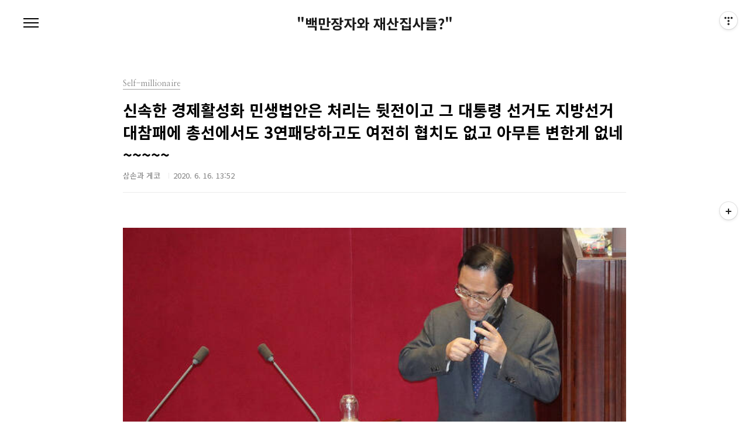

--- FILE ---
content_type: text/html;charset=UTF-8
request_url: https://samsongeko1.tistory.com/9911
body_size: 78172
content:
<!doctype html>
<html lang="ko">
                                                                                <head>
                <script type="text/javascript">if (!window.T) { window.T = {} }
window.T.config = {"TOP_SSL_URL":"https://www.tistory.com","PREVIEW":false,"ROLE":"guest","PREV_PAGE":"","NEXT_PAGE":"","BLOG":{"id":5635705,"name":"samsongeko1","title":"&quot;백만장자와 재산집사들?&quot;","isDormancy":false,"nickName":"삼손과 게코","status":"open","profileStatus":"normal"},"NEED_COMMENT_LOGIN":false,"COMMENT_LOGIN_CONFIRM_MESSAGE":"","LOGIN_URL":"https://www.tistory.com/auth/login/?redirectUrl=https://samsongeko1.tistory.com/9911","DEFAULT_URL":"https://samsongeko1.tistory.com","USER":{"name":null,"homepage":null,"id":0,"profileImage":null},"SUBSCRIPTION":{"status":"none","isConnected":false,"isPending":false,"isWait":false,"isProcessing":false,"isNone":true},"IS_LOGIN":false,"HAS_BLOG":false,"IS_SUPPORT":false,"IS_SCRAPABLE":false,"TOP_URL":"http://www.tistory.com","JOIN_URL":"https://www.tistory.com/member/join","PHASE":"prod","ROLE_GROUP":"visitor"};
window.T.entryInfo = {"entryId":9911,"isAuthor":false,"categoryId":1203200,"categoryLabel":"Self-millionaire "};
window.appInfo = {"domain":"tistory.com","topUrl":"https://www.tistory.com","loginUrl":"https://www.tistory.com/auth/login","logoutUrl":"https://www.tistory.com/auth/logout"};
window.initData = {};

window.TistoryBlog = {
    basePath: "",
    url: "https://samsongeko1.tistory.com",
    tistoryUrl: "https://samsongeko1.tistory.com",
    manageUrl: "https://samsongeko1.tistory.com/manage",
    token: "Ec27ZVg8B3W1lmF6lIS7kdlhdCVdCcUina4lfDPyGc/x9iHBRk+wc4K9R2zQg+Ut"
};
var servicePath = "";
var blogURL = "";</script>

                
                
                
                        <!-- BusinessLicenseInfo - START -->
        
            <link href="https://tistory1.daumcdn.net/tistory_admin/userblog/userblog-7c7a62cfef2026f12ec313f0ebcc6daafb4361d7/static/plugin/BusinessLicenseInfo/style.css" rel="stylesheet" type="text/css"/>

            <script>function switchFold(entryId) {
    var businessLayer = document.getElementById("businessInfoLayer_" + entryId);

    if (businessLayer) {
        if (businessLayer.className.indexOf("unfold_license") > 0) {
            businessLayer.className = "business_license_layer";
        } else {
            businessLayer.className = "business_license_layer unfold_license";
        }
    }
}
</script>

        
        <!-- BusinessLicenseInfo - END -->
        <!-- DaumShow - START -->
        <style type="text/css">#daumSearchBox {
    height: 21px;
    background-image: url(//i1.daumcdn.net/imgsrc.search/search_all/show/tistory/plugin/bg_search2_2.gif);
    margin: 5px auto;
    padding: 0;
}

#daumSearchBox input {
    background: none;
    margin: 0;
    padding: 0;
    border: 0;
}

#daumSearchBox #daumLogo {
    width: 34px;
    height: 21px;
    float: left;
    margin-right: 5px;
    background-image: url(//i1.daumcdn.net/img-media/tistory/img/bg_search1_2_2010ci.gif);
}

#daumSearchBox #show_q {
    background-color: transparent;
    border: none;
    font: 12px Gulim, Sans-serif;
    color: #555;
    margin-top: 4px;
    margin-right: 15px;
    float: left;
}

#daumSearchBox #show_btn {
    background-image: url(//i1.daumcdn.net/imgsrc.search/search_all/show/tistory/plugin/bt_search_2.gif);
    width: 37px;
    height: 21px;
    float: left;
    margin: 0;
    cursor: pointer;
    text-indent: -1000em;
}
</style>

        <!-- DaumShow - END -->

<!-- System - START -->

<!-- System - END -->

        <!-- TistoryProfileLayer - START -->
        <link href="https://tistory1.daumcdn.net/tistory_admin/userblog/userblog-7c7a62cfef2026f12ec313f0ebcc6daafb4361d7/static/plugin/TistoryProfileLayer/style.css" rel="stylesheet" type="text/css"/>
<script type="text/javascript" src="https://tistory1.daumcdn.net/tistory_admin/userblog/userblog-7c7a62cfef2026f12ec313f0ebcc6daafb4361d7/static/plugin/TistoryProfileLayer/script.js"></script>

        <!-- TistoryProfileLayer - END -->

                
                <meta http-equiv="X-UA-Compatible" content="IE=Edge">
<meta name="format-detection" content="telephone=no">
<script src="//t1.daumcdn.net/tistory_admin/lib/jquery/jquery-3.5.1.min.js" integrity="sha256-9/aliU8dGd2tb6OSsuzixeV4y/faTqgFtohetphbbj0=" crossorigin="anonymous"></script>
<script type="text/javascript" src="//t1.daumcdn.net/tiara/js/v1/tiara-1.2.0.min.js"></script><meta name="referrer" content="always"/>
<meta name="google-adsense-platform-account" content="ca-host-pub-9691043933427338"/>
<meta name="google-adsense-platform-domain" content="tistory.com"/>
<meta name="description" content="주 호영 미래통합당 원내대표가 15일 오후 서울 여의도 국회에서 열린 제379회 국회(임시회) 제5차 본회의에 참석해 의사진행 발언을 하기 전 마스크를 벗고 있다. 법사위원장을 비롯한 6개 상임위원장 선출 안건이 올라온 이번 본회의에 미래통합당 의원들은 불참했다. 이것도 단독이라네요~~~ 암튼 보수 우익(꼴통)들은 내 눈밖에 나는 짓만 골라서들 하는구나.....!!!!! 자한당... 니넨 앞으로 국물도 없다...!!!!! http://blog.daum.net/samsongeko/9151 아래는 어제 오늘 주요 5개 SNS에 올린 이 글관련 딱 두개의 코멘트입니다... &quot;문대통령은 약속한 기본적 복지국가는 내팽긴채 일할데도 없어 결국 전국민 실업부조 지급해야할 판이고만 뭔 전국민 고용보험화 추진을 한다시지.."/>
<meta property="og:type" content="article"/>
<meta property="og:url" content="https://samsongeko1.tistory.com/9911"/>
<meta property="og.article.author" content="삼손과 게코"/>
<meta property="og:site_name" content="&quot;백만장자와 재산집사들?&quot;"/>
<meta property="og:title" content="신속한 경제활성화 민생법안은 처리는 뒷전이고 그 대통령 선거도 지방선거 대참패에 총선에서도 3연패당하고도 여전히 협치도 없고 아무튼 변한게 없네~~~~~"/>
<meta name="by" content="삼손과 게코"/>
<meta property="og:description" content="주 호영 미래통합당 원내대표가 15일 오후 서울 여의도 국회에서 열린 제379회 국회(임시회) 제5차 본회의에 참석해 의사진행 발언을 하기 전 마스크를 벗고 있다. 법사위원장을 비롯한 6개 상임위원장 선출 안건이 올라온 이번 본회의에 미래통합당 의원들은 불참했다. 이것도 단독이라네요~~~ 암튼 보수 우익(꼴통)들은 내 눈밖에 나는 짓만 골라서들 하는구나.....!!!!! 자한당... 니넨 앞으로 국물도 없다...!!!!! http://blog.daum.net/samsongeko/9151 아래는 어제 오늘 주요 5개 SNS에 올린 이 글관련 딱 두개의 코멘트입니다... &quot;문대통령은 약속한 기본적 복지국가는 내팽긴채 일할데도 없어 결국 전국민 실업부조 지급해야할 판이고만 뭔 전국민 고용보험화 추진을 한다시지.."/>
<meta property="og:image" content="https://img1.daumcdn.net/thumb/R800x0/?scode=mtistory2&fname=https%3A%2F%2Fblog.kakaocdn.net%2Fdna%2FmDQCY%2FbtqEQ6IFTXA%2FAAAAAAAAAAAAAAAAAAAAALRpzdSJHPt9aoo_OBOU7xHFBXH7k4ql3XjWNaYILqPs%2Fimg.jpg%3Fcredential%3DyqXZFxpELC7KVnFOS48ylbz2pIh7yKj8%26expires%3D1769871599%26allow_ip%3D%26allow_referer%3D%26signature%3DtWYQgxTgPHg90NnvoQQBFQHMITg%253D"/>
<meta name="twitter:card" content="summary_large_image"/>
<meta name="twitter:site" content="@TISTORY"/>
<meta name="twitter:title" content="신속한 경제활성화 민생법안은 처리는 뒷전이고 그 대통령 선거도 지방선거 대참패에 총선에서도 3연패당하고도 여전히 협치도 없고 아무튼 변한게 없네~~~~~"/>
<meta name="twitter:description" content="주 호영 미래통합당 원내대표가 15일 오후 서울 여의도 국회에서 열린 제379회 국회(임시회) 제5차 본회의에 참석해 의사진행 발언을 하기 전 마스크를 벗고 있다. 법사위원장을 비롯한 6개 상임위원장 선출 안건이 올라온 이번 본회의에 미래통합당 의원들은 불참했다. 이것도 단독이라네요~~~ 암튼 보수 우익(꼴통)들은 내 눈밖에 나는 짓만 골라서들 하는구나.....!!!!! 자한당... 니넨 앞으로 국물도 없다...!!!!! http://blog.daum.net/samsongeko/9151 아래는 어제 오늘 주요 5개 SNS에 올린 이 글관련 딱 두개의 코멘트입니다... &quot;문대통령은 약속한 기본적 복지국가는 내팽긴채 일할데도 없어 결국 전국민 실업부조 지급해야할 판이고만 뭔 전국민 고용보험화 추진을 한다시지.."/>
<meta property="twitter:image" content="https://img1.daumcdn.net/thumb/R800x0/?scode=mtistory2&fname=https%3A%2F%2Fblog.kakaocdn.net%2Fdna%2FmDQCY%2FbtqEQ6IFTXA%2FAAAAAAAAAAAAAAAAAAAAALRpzdSJHPt9aoo_OBOU7xHFBXH7k4ql3XjWNaYILqPs%2Fimg.jpg%3Fcredential%3DyqXZFxpELC7KVnFOS48ylbz2pIh7yKj8%26expires%3D1769871599%26allow_ip%3D%26allow_referer%3D%26signature%3DtWYQgxTgPHg90NnvoQQBFQHMITg%253D"/>
<meta content="https://samsongeko1.tistory.com/9911" property="dg:plink" content="https://samsongeko1.tistory.com/9911"/>
<meta name="plink"/>
<meta name="title" content="신속한 경제활성화 민생법안은 처리는 뒷전이고 그 대통령 선거도 지방선거 대참패에 총선에서도 3연패당하고도 여전히 협치도 없고 아무튼 변한게 없네~~~~~"/>
<meta name="article:media_name" content="&quot;백만장자와 재산집사들?&quot;"/>
<meta property="article:mobile_url" content="https://samsongeko1.tistory.com/m/9911"/>
<meta property="article:pc_url" content="https://samsongeko1.tistory.com/9911"/>
<meta property="article:mobile_view_url" content="https://samsongeko1.tistory.com/m/9911"/>
<meta property="article:pc_view_url" content="https://samsongeko1.tistory.com/9911"/>
<meta property="article:talk_channel_view_url" content="https://samsongeko1.tistory.com/m/9911"/>
<meta property="article:pc_service_home" content="https://www.tistory.com"/>
<meta property="article:mobile_service_home" content="https://www.tistory.com/m"/>
<meta property="article:txid" content="5635705_9911"/>
<meta property="article:published_time" content="2020-06-16T13:52:47+09:00"/>
<meta property="og:regDate" content="20200616015247"/>
<meta property="article:modified_time" content="2020-06-16T13:52:47+09:00"/>
<script type="module" src="https://tistory1.daumcdn.net/tistory_admin/userblog/userblog-7c7a62cfef2026f12ec313f0ebcc6daafb4361d7/static/pc/dist/index.js" defer=""></script>
<script type="text/javascript" src="https://tistory1.daumcdn.net/tistory_admin/userblog/userblog-7c7a62cfef2026f12ec313f0ebcc6daafb4361d7/static/pc/dist/index-legacy.js" defer="" nomodule="true"></script>
<script type="text/javascript" src="https://tistory1.daumcdn.net/tistory_admin/userblog/userblog-7c7a62cfef2026f12ec313f0ebcc6daafb4361d7/static/pc/dist/polyfills-legacy.js" defer="" nomodule="true"></script>
<link rel="icon" sizes="any" href="https://t1.daumcdn.net/tistory_admin/favicon/tistory_favicon_32x32.ico"/>
<link rel="icon" type="image/svg+xml" href="https://t1.daumcdn.net/tistory_admin/top_v2/bi-tistory-favicon.svg"/>
<link rel="apple-touch-icon" href="https://t1.daumcdn.net/tistory_admin/top_v2/tistory-apple-touch-favicon.png"/>
<link rel="stylesheet" type="text/css" href="https://t1.daumcdn.net/tistory_admin/www/style/font.css"/>
<link rel="stylesheet" type="text/css" href="https://tistory1.daumcdn.net/tistory_admin/userblog/userblog-7c7a62cfef2026f12ec313f0ebcc6daafb4361d7/static/style/content.css"/>
<link rel="stylesheet" type="text/css" href="https://tistory1.daumcdn.net/tistory_admin/userblog/userblog-7c7a62cfef2026f12ec313f0ebcc6daafb4361d7/static/pc/dist/index.css"/>
<link rel="stylesheet" type="text/css" href="https://tistory1.daumcdn.net/tistory_admin/userblog/userblog-7c7a62cfef2026f12ec313f0ebcc6daafb4361d7/static/style/uselessPMargin.css"/>
<script type="text/javascript">(function() {
    var tjQuery = jQuery.noConflict(true);
    window.tjQuery = tjQuery;
    window.orgjQuery = window.jQuery; window.jQuery = tjQuery;
    window.jQuery = window.orgjQuery; delete window.orgjQuery;
})()</script>
<script type="text/javascript" src="https://tistory1.daumcdn.net/tistory_admin/userblog/userblog-7c7a62cfef2026f12ec313f0ebcc6daafb4361d7/static/script/base.js"></script>
<script type="text/javascript" src="//developers.kakao.com/sdk/js/kakao.min.js"></script>

                
<meta charset="UTF-8">
<meta name="viewport" content="user-scalable=no, initial-scale=1.0, maximum-scale=1.0, minimum-scale=1.0, width=device-width">
<title>신속한 경제활성화 민생법안은 처리는 뒷전이고 그 대통령 선거도 지방선거 대참패에 총선에서도 3연패당하고도 여전히 협치도 없고 아무튼 변한게 없네~~~~~</title>
<link rel="stylesheet" href="https://tistory1.daumcdn.net/tistory/5635705/skin/style.css?_version_=1664167857">
<script src="//t1.daumcdn.net/tistory_admin/lib/jquery/jquery-1.12.4.min.js"></script>

                
                
                <style type="text/css">.another_category {
    border: 1px solid #E5E5E5;
    padding: 10px 10px 5px;
    margin: 10px 0;
    clear: both;
}

.another_category h4 {
    font-size: 12px !important;
    margin: 0 !important;
    border-bottom: 1px solid #E5E5E5 !important;
    padding: 2px 0 6px !important;
}

.another_category h4 a {
    font-weight: bold !important;
}

.another_category table {
    table-layout: fixed;
    border-collapse: collapse;
    width: 100% !important;
    margin-top: 10px !important;
}

* html .another_category table {
    width: auto !important;
}

*:first-child + html .another_category table {
    width: auto !important;
}

.another_category th, .another_category td {
    padding: 0 0 4px !important;
}

.another_category th {
    text-align: left;
    font-size: 12px !important;
    font-weight: normal;
    word-break: break-all;
    overflow: hidden;
    line-height: 1.5;
}

.another_category td {
    text-align: right;
    width: 80px;
    font-size: 11px;
}

.another_category th a {
    font-weight: normal;
    text-decoration: none;
    border: none !important;
}

.another_category th a.current {
    font-weight: bold;
    text-decoration: none !important;
    border-bottom: 1px solid !important;
}

.another_category th span {
    font-weight: normal;
    text-decoration: none;
    font: 10px Tahoma, Sans-serif;
    border: none !important;
}

.another_category_color_gray, .another_category_color_gray h4 {
    border-color: #E5E5E5 !important;
}

.another_category_color_gray * {
    color: #909090 !important;
}

.another_category_color_gray th a.current {
    border-color: #909090 !important;
}

.another_category_color_gray h4, .another_category_color_gray h4 a {
    color: #737373 !important;
}

.another_category_color_red, .another_category_color_red h4 {
    border-color: #F6D4D3 !important;
}

.another_category_color_red * {
    color: #E86869 !important;
}

.another_category_color_red th a.current {
    border-color: #E86869 !important;
}

.another_category_color_red h4, .another_category_color_red h4 a {
    color: #ED0908 !important;
}

.another_category_color_green, .another_category_color_green h4 {
    border-color: #CCE7C8 !important;
}

.another_category_color_green * {
    color: #64C05B !important;
}

.another_category_color_green th a.current {
    border-color: #64C05B !important;
}

.another_category_color_green h4, .another_category_color_green h4 a {
    color: #3EA731 !important;
}

.another_category_color_blue, .another_category_color_blue h4 {
    border-color: #C8DAF2 !important;
}

.another_category_color_blue * {
    color: #477FD6 !important;
}

.another_category_color_blue th a.current {
    border-color: #477FD6 !important;
}

.another_category_color_blue h4, .another_category_color_blue h4 a {
    color: #1960CA !important;
}

.another_category_color_violet, .another_category_color_violet h4 {
    border-color: #E1CEEC !important;
}

.another_category_color_violet * {
    color: #9D64C5 !important;
}

.another_category_color_violet th a.current {
    border-color: #9D64C5 !important;
}

.another_category_color_violet h4, .another_category_color_violet h4 a {
    color: #7E2CB5 !important;
}
</style>

                
                <link rel="stylesheet" type="text/css" href="https://tistory1.daumcdn.net/tistory_admin/userblog/userblog-7c7a62cfef2026f12ec313f0ebcc6daafb4361d7/static/style/revenue.css"/>
<link rel="canonical" href="https://samsongeko1.tistory.com/9911"/>

<!-- BEGIN STRUCTURED_DATA -->
<script type="application/ld+json">
    {"@context":"http://schema.org","@type":"BlogPosting","mainEntityOfPage":{"@id":"https://samsongeko1.tistory.com/9911","name":null},"url":"https://samsongeko1.tistory.com/9911","headline":"신속한 경제활성화 민생법안은 처리는 뒷전이고 그 대통령 선거도 지방선거 대참패에 총선에서도 3연패당하고도 여전히 협치도 없고 아무튼 변한게 없네~~~~~","description":"주 호영 미래통합당 원내대표가 15일 오후 서울 여의도 국회에서 열린 제379회 국회(임시회) 제5차 본회의에 참석해 의사진행 발언을 하기 전 마스크를 벗고 있다. 법사위원장을 비롯한 6개 상임위원장 선출 안건이 올라온 이번 본회의에 미래통합당 의원들은 불참했다. 이것도 단독이라네요~~~ 암튼 보수 우익(꼴통)들은 내 눈밖에 나는 짓만 골라서들 하는구나.....!!!!! 자한당... 니넨 앞으로 국물도 없다...!!!!! http://blog.daum.net/samsongeko/9151 아래는 어제 오늘 주요 5개 SNS에 올린 이 글관련 딱 두개의 코멘트입니다... &quot;문대통령은 약속한 기본적 복지국가는 내팽긴채 일할데도 없어 결국 전국민 실업부조 지급해야할 판이고만 뭔 전국민 고용보험화 추진을 한다시지..","author":{"@type":"Person","name":"삼손과 게코","logo":null},"image":{"@type":"ImageObject","url":"https://img1.daumcdn.net/thumb/R800x0/?scode=mtistory2&fname=https%3A%2F%2Fblog.kakaocdn.net%2Fdna%2FmDQCY%2FbtqEQ6IFTXA%2FAAAAAAAAAAAAAAAAAAAAALRpzdSJHPt9aoo_OBOU7xHFBXH7k4ql3XjWNaYILqPs%2Fimg.jpg%3Fcredential%3DyqXZFxpELC7KVnFOS48ylbz2pIh7yKj8%26expires%3D1769871599%26allow_ip%3D%26allow_referer%3D%26signature%3DtWYQgxTgPHg90NnvoQQBFQHMITg%253D","width":"800px","height":"800px"},"datePublished":"2020-06-16T13:52:47+09:00","dateModified":"2020-06-16T13:52:47+09:00","publisher":{"@type":"Organization","name":"TISTORY","logo":{"@type":"ImageObject","url":"https://t1.daumcdn.net/tistory_admin/static/images/openGraph/opengraph.png","width":"800px","height":"800px"}}}
</script>
<!-- END STRUCTURED_DATA -->
<link rel="stylesheet" type="text/css" href="https://tistory1.daumcdn.net/tistory_admin/userblog/userblog-7c7a62cfef2026f12ec313f0ebcc6daafb4361d7/static/style/dialog.css"/>
<link rel="stylesheet" type="text/css" href="//t1.daumcdn.net/tistory_admin/www/style/top/font.css"/>
<link rel="stylesheet" type="text/css" href="https://tistory1.daumcdn.net/tistory_admin/userblog/userblog-7c7a62cfef2026f12ec313f0ebcc6daafb4361d7/static/style/postBtn.css"/>
<link rel="stylesheet" type="text/css" href="https://tistory1.daumcdn.net/tistory_admin/userblog/userblog-7c7a62cfef2026f12ec313f0ebcc6daafb4361d7/static/style/tistory.css"/>
<script type="text/javascript" src="https://tistory1.daumcdn.net/tistory_admin/userblog/userblog-7c7a62cfef2026f12ec313f0ebcc6daafb4361d7/static/script/common.js"></script>

                
                </head>
                                                <body id="tt-body-page" class="color-gray post-type-thumbnail paging-view-more">
                
                
                

<div id="acc-nav">
	<a href="#content">본문 바로가기</a>
</div>
<div id="wrap">
	<header id="header">
		<h1><a href="https://samsongeko1.tistory.com/">&quot;백만장자와 재산집사들?&quot;</a></h1>
		<button type="button" class="mobile-menu"><span>메뉴</span></button>
		<div class="menu">
			<nav id="gnb">
				<ul class="tt_category"><li class=""><a href="/category" class="link_tit"> 분류 전체보기 <span class="c_cnt">(8546)</span> <img alt="N" src="https://tistory1.daumcdn.net/tistory_admin/blogs/image/category/new_ico_5.gif" style="vertical-align:middle;padding-left:2px;"/></a>
  <ul class="category_list"><li class=""><a href="/category/%EC%9D%B8%ED%84%B0%EB%84%B7%28%ED%99%8D%EB%B3%B4%29%ED%8C%80%20%EA%B2%8C%EC%8B%9C%ED%8C%90" class="link_item"> 인터넷(홍보)팀 게시판 <span class="c_cnt">(465)</span> </a></li>
<li class=""><a href="/category/%EA%B2%8C%EC%BD%94%EC%9D%B8%ED%84%B0%EB%82%B4%EC%85%94%EB%84%90%28GI%29" class="link_item"> 게코인터내셔널(GI) <span class="c_cnt">(229)</span> <img alt="N" src="https://tistory1.daumcdn.net/tistory_admin/blogs/image/category/new_ico_5.gif" style="vertical-align:middle;padding-left:2px;"/></a></li>
<li class=""><a href="/category/Self-millionaire%20" class="link_item"> Self-millionaire  <span class="c_cnt">(3485)</span> <img alt="N" src="https://tistory1.daumcdn.net/tistory_admin/blogs/image/category/new_ico_5.gif" style="vertical-align:middle;padding-left:2px;"/></a></li>
<li class=""><a href="/category/LMOI-%EC%9E%A5%EA%B8%B0%EB%8C%80%EB%B0%95%EA%B3%84%ED%9A%8D" class="link_item"> LMOI-장기대박계획 <span class="c_cnt">(1014)</span> </a></li>
<li class=""><a href="/category/%EA%B5%AD%EB%82%B4%EC%99%B8%20%EC%A0%9C%EC%95%BD%C2%B7%EB%B0%94%EC%9D%B4%EC%98%A4%28Bio%29%20%EB%8F%99%ED%96%A5" class="link_item"> 국내외 제약&middot;바이오(Bio) 동향 <span class="c_cnt">(514)</span> <img alt="N" src="https://tistory1.daumcdn.net/tistory_admin/blogs/image/category/new_ico_5.gif" style="vertical-align:middle;padding-left:2px;"/></a></li>
<li class=""><a href="/category/%EA%B7%B8%20%EC%A0%95%EB%B3%B4%ED%88%AC%EC%9E%90%20%EC%9D%B4%EC%95%BC%EA%B8%B0" class="link_item"> 그 정보투자 이야기 <span class="c_cnt">(1863)</span> <img alt="N" src="https://tistory1.daumcdn.net/tistory_admin/blogs/image/category/new_ico_5.gif" style="vertical-align:middle;padding-left:2px;"/></a></li>
<li class=""><a href="/category/%EC%9D%B4%EB%A1%A0%20%EA%B2%80%EC%A6%9D%C2%B7%EC%A0%9C%EA%B3%B5%2C%20%EC%A3%BC%EC%8B%9D%ED%88%AC%EC%9E%90%EC%8B%A4%EC%A0%84" class="link_item"> 이론 검증&middot;제공, 주식투자실전 <span class="c_cnt">(671)</span> </a></li>
<li class=""><a href="/category/%EA%B5%90%EA%B3%BC%EC%84%9C%C2%B7%EC%B0%B8%EA%B3%A0%EC%84%9C" class="link_item"> 교과서&middot;참고서 <span class="c_cnt">(117)</span> </a></li>
<li class=""><a href="/category/%EC%98%81%ED%99%94%EC%86%8D%20%EC%A6%9D%EA%B6%8C%EC%9D%B4%EC%95%BC%EA%B8%B0" class="link_item"> 영화속 증권이야기 <span class="c_cnt">(35)</span> </a></li>
</ul>
</li>
</ul>

			</nav>
			<div class="social-link">
				
				
				
				
			</div>
			<p>POWERED BY TISTORY</p>
		</div>
		<div class="search">
			
				<label for="search" class="screen_out">블로그 내 검색</label>
				<input id="search" type="text" name="search" value="" placeholder="검색내용을 입력하세요." onkeypress="if (event.keyCode == 13) { try {
    window.location.href = '/search' + '/' + looseURIEncode(document.getElementsByName('search')[0].value);
    document.getElementsByName('search')[0].value = '';
    return false;
} catch (e) {} }">
					<button type="submit" onclick="try {
    window.location.href = '/search' + '/' + looseURIEncode(document.getElementsByName('search')[0].value);
    document.getElementsByName('search')[0].value = '';
    return false;
} catch (e) {}">검색</button>
				
		</div>
	</header>
	<hr>
	<section class="container">
		
		<article id="content">
			

			

			

			

			<div class="inner">
				

				            
                
	
	
		<div class="hgroup">
			<div class="category">Self-millionaire </div>
			<h1>신속한 경제활성화 민생법안은 처리는 뒷전이고 그 대통령 선거도 지방선거 대참패에 총선에서도 3연패당하고도 여전히 협치도 없고 아무튼 변한게 없네~~~~~ </h1>
			<div class="post-meta">
				<span class="author">삼손과 게코</span>
				<span class="date">2020. 6. 16. 13:52</span>
				
			</div>
		</div>
		<div class="entry-content">
			            <!-- System - START -->

<!-- System - END -->

            <div class="tt_article_useless_p_margin contents_style"><p><figure class="imageblock widthContent" data-origin-height="416" data-origin-width="658" data-ke-mobilestyle="widthContent"><span data-url="https://blog.kakaocdn.net/dna/mDQCY/btqEQ6IFTXA/AAAAAAAAAAAAAAAAAAAAALRpzdSJHPt9aoo_OBOU7xHFBXH7k4ql3XjWNaYILqPs/img.jpg?credential=yqXZFxpELC7KVnFOS48ylbz2pIh7yKj8&expires=1769871599&allow_ip=&allow_referer=&signature=tWYQgxTgPHg90NnvoQQBFQHMITg%3D" data-phocus="https://blog.kakaocdn.net/dna/mDQCY/btqEQ6IFTXA/AAAAAAAAAAAAAAAAAAAAALRpzdSJHPt9aoo_OBOU7xHFBXH7k4ql3XjWNaYILqPs/img.jpg?credential=yqXZFxpELC7KVnFOS48ylbz2pIh7yKj8&expires=1769871599&allow_ip=&allow_referer=&signature=tWYQgxTgPHg90NnvoQQBFQHMITg%3D"><img src="https://blog.kakaocdn.net/dna/mDQCY/btqEQ6IFTXA/AAAAAAAAAAAAAAAAAAAAALRpzdSJHPt9aoo_OBOU7xHFBXH7k4ql3XjWNaYILqPs/img.jpg?credential=yqXZFxpELC7KVnFOS48ylbz2pIh7yKj8&expires=1769871599&allow_ip=&allow_referer=&signature=tWYQgxTgPHg90NnvoQQBFQHMITg%3D" srcset="https://img1.daumcdn.net/thumb/R1280x0/?scode=mtistory2&fname=https%3A%2F%2Fblog.kakaocdn.net%2Fdna%2FmDQCY%2FbtqEQ6IFTXA%2FAAAAAAAAAAAAAAAAAAAAALRpzdSJHPt9aoo_OBOU7xHFBXH7k4ql3XjWNaYILqPs%2Fimg.jpg%3Fcredential%3DyqXZFxpELC7KVnFOS48ylbz2pIh7yKj8%26expires%3D1769871599%26allow_ip%3D%26allow_referer%3D%26signature%3DtWYQgxTgPHg90NnvoQQBFQHMITg%253D" data-origin-height="416" data-origin-width="658" data-ke-mobilestyle="widthContent" onerror="this.onerror=null; this.src='//t1.daumcdn.net/tistory_admin/static/images/no-image-v1.png'; this.srcset='//t1.daumcdn.net/tistory_admin/static/images/no-image-v1.png';"/></span></figure>
</p>
<p><span style="color: #006dd7;"> 주 호영 미래통합당 원내대표가 15일 오후 서울 여의도 국회에서 열린 제379회 국회(임시회) 제5차 본회의에 참석해 의사진행 발언을 하기 전 마스크를 벗고 있다. 법사위원장을 비롯한 6개 상임위원장 선출 안건이 올라온 이번 본회의에 미래통합당 의원들은 불참했다. </span></p>
<p>&nbsp;</p>
<p><b><span> </span><span style="color: #ee2323;">이것도 단독이라네요~~~ 암튼 보수 우익(꼴통)들은 내 눈밖에 나는 짓만 골라서들 하는구나.....!!!!! 자한당... 니넨 앞으로 국물도 없다...!!!!!</span></b></p>
<p><span style="color: #ee2323;"><b> </b><b></b><b><a style="color: #ee2323;" href="http://blog.daum.net/samsongeko/9151">http://blog.daum.net/samsongeko/9151</a></b></span></p>
<p>&nbsp;</p>
<p><figure class="imageblock alignLeft" width="540" data-origin-height="675" data-origin-width="540" data-ke-mobilestyle="widthContent"><span data-url="https://blog.kakaocdn.net/dna/uQ2OO/btqESg4SN8Y/AAAAAAAAAAAAAAAAAAAAAGsKeaif2sgyBKZ9n5xgD1lw8HYz4zSnk0XgvKAI9b9-/img.jpg?credential=yqXZFxpELC7KVnFOS48ylbz2pIh7yKj8&expires=1769871599&allow_ip=&allow_referer=&signature=3ralBIyVmWugM1pD8y5Ob3T3Q2E%3D" data-phocus="https://blog.kakaocdn.net/dna/uQ2OO/btqESg4SN8Y/AAAAAAAAAAAAAAAAAAAAAGsKeaif2sgyBKZ9n5xgD1lw8HYz4zSnk0XgvKAI9b9-/img.jpg?credential=yqXZFxpELC7KVnFOS48ylbz2pIh7yKj8&expires=1769871599&allow_ip=&allow_referer=&signature=3ralBIyVmWugM1pD8y5Ob3T3Q2E%3D"><img src="https://blog.kakaocdn.net/dna/uQ2OO/btqESg4SN8Y/AAAAAAAAAAAAAAAAAAAAAGsKeaif2sgyBKZ9n5xgD1lw8HYz4zSnk0XgvKAI9b9-/img.jpg?credential=yqXZFxpELC7KVnFOS48ylbz2pIh7yKj8&expires=1769871599&allow_ip=&allow_referer=&signature=3ralBIyVmWugM1pD8y5Ob3T3Q2E%3D" srcset="https://img1.daumcdn.net/thumb/R1280x0/?scode=mtistory2&fname=https%3A%2F%2Fblog.kakaocdn.net%2Fdna%2FuQ2OO%2FbtqESg4SN8Y%2FAAAAAAAAAAAAAAAAAAAAAGsKeaif2sgyBKZ9n5xgD1lw8HYz4zSnk0XgvKAI9b9-%2Fimg.jpg%3Fcredential%3DyqXZFxpELC7KVnFOS48ylbz2pIh7yKj8%26expires%3D1769871599%26allow_ip%3D%26allow_referer%3D%26signature%3D3ralBIyVmWugM1pD8y5Ob3T3Q2E%253D" width="540" data-origin-height="675" data-origin-width="540" data-ke-mobilestyle="widthContent" onerror="this.onerror=null; this.src='//t1.daumcdn.net/tistory_admin/static/images/no-image-v1.png'; this.srcset='//t1.daumcdn.net/tistory_admin/static/images/no-image-v1.png';"/></span></figure>
</p>
<p>&nbsp;</p>
<p><span style="color: #006dd7;"><b> 아래는 어제 오늘 주요 5개 SNS에 올린 이 글관련 딱 두개의 코멘트입니다...</b></span></p>
<p>&nbsp;</p>
<p><span style="color: #006dd7;"><b> "문대통령은 약속한 기본적 복지국가는 내팽긴채 일할데도 없어 결국 전국민 실업부조 지급해야할 판이고만 뭔 전국민 고용보험화 추진을 한다시지를 않나, 있는 자들과 결국 올려야할 법인세 강화해 기본적 복지 국가의 바탕인 기본소득 도입하고 하반기 기본재난소득 더 주어야하는 엄중한 상황이고만 두 개다 없다라는 소극적 부총리(<span style="color: #000000;">이 글에 첨언한다면 당신이 해야할 일은 2년전에 제가 글로 말씀드렸네요^^ 두 개다 시행하고도 남음^^</span>)의 안이한 사태인식도 가관이고, 지 기업주식도 안사는 수백조 현금 쌓아놓고 국가가 필요한 투자는 안하고 더욱 현금만 쌓는 재벌들 주가나 부양하는 꼴인 동학개미들의 코스피 순매수 1조2000억원을 보면서 퇴근합니다... 전 대한민국 1%입니다. 국가재난소득 기부한 가장이라고요~~~ '현재 전국민, 기업들은 국가가 나를 위해서 무엇을 해줄수 있는 것을 생각하기보다는 내가 국가를 위해서 무엇을해야 하는가를 생각해야할 때라는 것만 분명히 한다. 재벌들은 "오블리스 노블리제"에 따라 있는자답게 다 내려놓아야할 것이다... 특히 법인세 대폭 인상을 국가에 건의한다. 이거없이는 판 자체가 깨질 판국이다...' 전 기업인이지만 대찬성입니다~~~ 게코(Gekko)"</b></span></p>
<p>&nbsp;</p>
<p><figure class="imageblock alignLeft" width="430" data-origin-height="307" data-origin-width="430" data-ke-mobilestyle="widthContent"><span data-url="https://blog.kakaocdn.net/dna/cvZ4yq/btqERskl26I/AAAAAAAAAAAAAAAAAAAAAMRzy7RWnunxOg-bec7OBIB7mqII9DI683JIjmsQ1yW8/img.jpg?credential=yqXZFxpELC7KVnFOS48ylbz2pIh7yKj8&expires=1769871599&allow_ip=&allow_referer=&signature=pBIu68E6Mbb0BcaGg1AJXX24%2B2I%3D" data-phocus="https://blog.kakaocdn.net/dna/cvZ4yq/btqERskl26I/AAAAAAAAAAAAAAAAAAAAAMRzy7RWnunxOg-bec7OBIB7mqII9DI683JIjmsQ1yW8/img.jpg?credential=yqXZFxpELC7KVnFOS48ylbz2pIh7yKj8&expires=1769871599&allow_ip=&allow_referer=&signature=pBIu68E6Mbb0BcaGg1AJXX24%2B2I%3D"><img src="https://blog.kakaocdn.net/dna/cvZ4yq/btqERskl26I/AAAAAAAAAAAAAAAAAAAAAMRzy7RWnunxOg-bec7OBIB7mqII9DI683JIjmsQ1yW8/img.jpg?credential=yqXZFxpELC7KVnFOS48ylbz2pIh7yKj8&expires=1769871599&allow_ip=&allow_referer=&signature=pBIu68E6Mbb0BcaGg1AJXX24%2B2I%3D" srcset="https://img1.daumcdn.net/thumb/R1280x0/?scode=mtistory2&fname=https%3A%2F%2Fblog.kakaocdn.net%2Fdna%2FcvZ4yq%2FbtqERskl26I%2FAAAAAAAAAAAAAAAAAAAAAMRzy7RWnunxOg-bec7OBIB7mqII9DI683JIjmsQ1yW8%2Fimg.jpg%3Fcredential%3DyqXZFxpELC7KVnFOS48ylbz2pIh7yKj8%26expires%3D1769871599%26allow_ip%3D%26allow_referer%3D%26signature%3DpBIu68E6Mbb0BcaGg1AJXX24%252B2I%253D" width="430" data-origin-height="307" data-origin-width="430" data-ke-mobilestyle="widthContent" onerror="this.onerror=null; this.src='//t1.daumcdn.net/tistory_admin/static/images/no-image-v1.png'; this.srcset='//t1.daumcdn.net/tistory_admin/static/images/no-image-v1.png';"/></span></figure>
</p>
<p><b>&nbsp;</b></p>
<p><span style="color: #006dd7;"><b> "주 호영 통합당 원내대표가 사퇴를 했다...?? 그나마 좋게 생각했구만, 결국 전국민 과반이상이 지지한 현 정권에 대한 보이코트네~~~ <span style="color: #000000;">집권여당 더 강력히 밀어붙힌다... </span>이런 토착 왜구및 친미 성향의 대한민국 자존감 상실시키고 침묵으로 일관하는 야당이라면 국민들은 인정하지 않는다. 그 같은 민족인 북한 동포들은 생각하지 않고 평화의 길로 가자는 문대통령에게 사사건건 시비고 베트남전 참전에 혈맹인 우리나라 근로자들을 볼모로 방위비 띁어내려고 혈안인 주한미군 철수로 협박하는 또라이 트럼프나 독일식 진정한 반성과 사과없이 우리의 핵심을 건드리는 반도체 수출규제부터 작태를 일삼는 일본 쪽바들한테는 한 마디 반발도 없는 그런 야당이라면 필요 없다는 것이 내 생각이고, 그런 야권이 국민들을 위한 정책을 한다는 것도 만무하다... 그러므로 <span style="color: #000000;">전 상임위 전부 가져오고 </span>이 참에 지난 1960년이후 30년간 그들이 보여준 정치 행태를 앞으로 30년간 진보중도 정권하에서 보여준다. 그 있는 자들과 재벌, 그리고 이에 빌붙은 보수 우익 꼴통들은 익숙하다. 그들이 말한 독재에 말이다... 나같으면 패배를 인정하고 4년간 집권여당의 주도권을 인정하면서 국민들이 현 시점에서 원하는 것이 무엇인지부터 생각하겠다. 법사위 가져가서 뭐하게, 뭐 집권여당이 니들이 빌붙어 있는 있는 자들과 재벌들 옥죌까봐서리~~~ 내 볼때는 이 정권 내가 원하는 강력한 진보도 아니다. 진보당이 그런다면 이해한다만, 주 호영, 이 양반도 그릇이 딱 여기까지네~~~ 암튼 통합당은 대통령, 지방선거, 총선에서 심판을 받고도 변한게 없다는 것이 내 생각이다. 게코(Gekko)"</b></span></p>
<p>&nbsp;</p>
<p><figure class="imageblock alignLeft" width="640" data-origin-height="426" data-origin-width="640" data-ke-mobilestyle="widthContent"><span data-url="https://blog.kakaocdn.net/dna/dZCSZH/btqESVZYhvH/AAAAAAAAAAAAAAAAAAAAAG0aputdtLjPw9EP8NXpBCsKOJoWAhrWUAh46FQ4f6Ak/img.jpg?credential=yqXZFxpELC7KVnFOS48ylbz2pIh7yKj8&expires=1769871599&allow_ip=&allow_referer=&signature=egGLyF0GO3ukznmH9YgyiAyepE0%3D" data-phocus="https://blog.kakaocdn.net/dna/dZCSZH/btqESVZYhvH/AAAAAAAAAAAAAAAAAAAAAG0aputdtLjPw9EP8NXpBCsKOJoWAhrWUAh46FQ4f6Ak/img.jpg?credential=yqXZFxpELC7KVnFOS48ylbz2pIh7yKj8&expires=1769871599&allow_ip=&allow_referer=&signature=egGLyF0GO3ukznmH9YgyiAyepE0%3D"><img src="https://blog.kakaocdn.net/dna/dZCSZH/btqESVZYhvH/AAAAAAAAAAAAAAAAAAAAAG0aputdtLjPw9EP8NXpBCsKOJoWAhrWUAh46FQ4f6Ak/img.jpg?credential=yqXZFxpELC7KVnFOS48ylbz2pIh7yKj8&expires=1769871599&allow_ip=&allow_referer=&signature=egGLyF0GO3ukznmH9YgyiAyepE0%3D" srcset="https://img1.daumcdn.net/thumb/R1280x0/?scode=mtistory2&fname=https%3A%2F%2Fblog.kakaocdn.net%2Fdna%2FdZCSZH%2FbtqESVZYhvH%2FAAAAAAAAAAAAAAAAAAAAAG0aputdtLjPw9EP8NXpBCsKOJoWAhrWUAh46FQ4f6Ak%2Fimg.jpg%3Fcredential%3DyqXZFxpELC7KVnFOS48ylbz2pIh7yKj8%26expires%3D1769871599%26allow_ip%3D%26allow_referer%3D%26signature%3DegGLyF0GO3ukznmH9YgyiAyepE0%253D" width="640" data-origin-height="426" data-origin-width="640" data-ke-mobilestyle="widthContent" onerror="this.onerror=null; this.src='//t1.daumcdn.net/tistory_admin/static/images/no-image-v1.png'; this.srcset='//t1.daumcdn.net/tistory_admin/static/images/no-image-v1.png';"/></span></figure>
</p>
<p>&nbsp;</p>
<p><span style="color: #ee2323;"><b>[눈에 띠는 연말기사]'뭘해도 안되는...' 시대로 진입한거다....</b> </span></p>
<p><span style="color: #ee2323;"><b> </b><b><u></u></b><b><u><a style="color: #ee2323;" href="http://blog.daum.net/samsongeko/6472">http://blog.daum.net/samsongeko/6472</a></u></b></span></p>
<p><span style="color: #ee2323;"><u>&nbsp;</u></span></p>
<p><span style="color: #ee2323;"> <b>내가 대통령이라면 대형 유통업체들의 국민주화와 평당 임대료 상한선 설정부터 한다...!!!</b></span></p>
<p><span style="color: #ee2323;"><b> </b><b><u></u></b><b><u><a style="color: #ee2323;" href="http://blog.daum.net/samsongeko/7174">http://blog.daum.net/samsongeko/7174</a></u></b></span></p>
<p><span style="color: #ee2323;"><u>&nbsp;</u></span></p>
<p><span style="color: #ee2323;"> <b>문재인 정부는 최저임금이상으로 최대임대료 규제에 나서야 한다...!!!</b></span></p>
<p><span style="color: #ee2323;"> <b><u></u></b><b><u><a style="color: #ee2323;" href="http://blog.daum.net/samsongeko/7230">http://blog.daum.net/samsongeko/7230</a></u></b></span></p>
<p><span style="color: #ee2323;"><u>&nbsp;</u></span></p>
<p><span style="color: #ee2323;"> <b>이건 카드업계까지 죽이는 미봉책, 근본적인 대책은 전국에 있는 대기업 계열 할인점들을 국유화시켜 수백만 자영업자들에게 되돌려주는 것...!!!</b></span></p>
<p><span style="color: #ee2323;"><b> </b><b><u></u></b><b><u><a style="color: #ee2323;" href="http://blog.daum.net/samsongeko/7490">http://blog.daum.net/samsongeko/7490</a></u></b></span></p>
<p>&nbsp;</p>
<p><span style="color: #ee2323;"> <b>신임 경제부총리 - 당신이 해야할 일은 소득주도성장을 성공시킬 주요 탈법, 불로소득을 원천봉쇄하는 일이다...!!!</b></span></p>
<p><span style="color: #ee2323;"><b> </b><b><u></u></b><b><u><a style="color: #ee2323;" href="http://blog.daum.net/samsongeko/7520">http://blog.daum.net/samsongeko/7520</a></u></b></span></p>
<p>&nbsp;</p>
<p><span style="color: #ee2323;"> <b>NICA 공식논평 - 편의점...?? 이걸 기사라고 쓴건가...!!! 최저임금은 건들지마라~~~ 대기업들과 건물주들을 때려잡아야 한다~~~</b></span></p>
<p><span style="color: #ee2323;"><b> </b><b><u></u></b><b><u><a style="color: #ee2323;" href="http://blog.daum.net/samsongeko/7769">http://blog.daum.net/samsongeko/7769</a></u></b></span></p>
<p>&nbsp;</p>
<p><span style="color: #ee2323;"> <b>안타깝네요... '어린이 날' 자살하지 말고... 영세사업자, 중산층/서민, 30세미만 저소득 청년들은 추석전에 입금될 이것부터 챙긴다...!!! </b> |</span></p>
<p><span style="color: #ee2323;"><b> </b><b><u></u></b><b><u><a style="color: #ee2323;" href="http://blog.daum.net/samsongeko/8026">http://blog.daum.net/samsongeko/8026</a></u></b></span></p>
<p>&nbsp;</p>
<p><span style="color: #ee2323;"> <b>만원...?? 그 최저임금은 건들지 말라...!!! 12000원이상으로... 자영업 구조조정에 중기 취업/법인 창업시장 바로 정부 의도대로 활성화된다...!!! </b></span></p>
<p><span style="color: #ee2323;"><b> </b><b><u></u></b><b><u><a style="color: #ee2323;" href="http://blog.daum.net/samsongeko/8105">http://blog.daum.net/samsongeko/8105</a></u></b></span></p>
<p>&nbsp;</p>
<p><span style="color: #ee2323;"> <b>게코(Gekko)의 논평 - 문대통령님, 당신의 개혁은 중대기로에 놓여 있다...!!! 그 개혁을 강골 진보 가신들이 없어 받쳐주지를 못하네 그려~~~</b></span></p>
<p><span style="color: #ee2323;"><b> </b><b><u></u></b><b><u><a style="color: #ee2323;" href="http://blog.daum.net/samsongeko/8262">http://blog.daum.net/samsongeko/8262</a></u></b></span></p>
<p>&nbsp;</p>
<p><span style="color: #ee2323;"> <b>그 일본 쪽바리들은 1990년대 "잃어버린 10년"의 극심한 디플레이션 시기때 상품권을 쏱아부었던 것 같다.....??</b></span></p>
<p><span style="color: #ee2323;"><b> </b><b><u></u></b><b><u><a style="color: #ee2323;" href="http://blog.daum.net/samsongeko/8505">http://blog.daum.net/samsongeko/8505</a></u></b></span></p>
<p>&nbsp;</p>
<p><span style="color: #ee2323;"> <b>그 재벌 대기업들은 어차피 투자안한다... 법인세 대폭 올려 2022년 기본적 복지국가 완성하고, 최저임금 1만원이상으로 올린다...!!!!!</b></span></p>
<p><span style="color: #ee2323;"><b> </b><b><u></u></b><b><u><a style="color: #ee2323;" href="http://blog.daum.net/samsongeko/8720">http://blog.daum.net/samsongeko/8720</a></u></b></span></p>
<p>&nbsp;</p>
<p><span style="color: #ee2323;"> <b>NICA 공식논평 - 현대판 장발장 부자라~~~ 아직도 대한민국은 이렇다... 정부 뭐하는가...!!!!! 그 기본적 복지국가만이 답이다.....!!!!!</b></span></p>
<p><span style="color: #ee2323;"><b> </b><b><u></u></b><b><u><a style="color: #ee2323;" href="http://blog.daum.net/samsongeko/8854">http://blog.daum.net/samsongeko/8854</a></u></b></span></p>
<p>&nbsp;</p>
<p><span style="color: #ee2323;"> <b>[NICA 사업단장 대리]NICA 공식논평 - 결국 게코(Gekko)님이 말씀하시는 어려운 내수 경기 상황... 그 '코로나19'가 치명타를 날림니다.....!!!!!</b></span></p>
<p><span style="color: #ee2323;"><b> </b><b><u></u></b><b><u><a style="color: #ee2323;" href="http://blog.daum.net/samsongeko/9188">http://blog.daum.net/samsongeko/9188</a></u></b></span></p>
<p>&nbsp;</p>
<p><span style="color: #ee2323;"> <b>그 게코(Gekko)의 논평 - 두산중공업 천명 명예퇴직 기사를 읽고... 고용/투자도 안하는 그 30대 재벌위주로 각출하여 2000만명 지원한다...!!!</b></span></p>
<p><span style="color: #ee2323;"><b> </b><b><u></u></b><b><u><a style="color: #ee2323;" href="http://blog.daum.net/samsongeko/9189">http://blog.daum.net/samsongeko/9189</a></u></b></span></p>
<p>&nbsp;</p>
<p><span style="color: #ee2323;"> <b>그 게코부곡동호회(Bugok IC)소속 정회원이자 하역 후배였던 불난집님이 다니는 회사인데~~~ 암튼 전국이 난리네요~~~~~</b></span></p>
<p><span style="color: #ee2323;"><b> </b><b><u></u></b><b><u><a style="color: #ee2323;" href="http://blog.daum.net/samsongeko/9194">http://blog.daum.net/samsongeko/9194</a></u></b></span></p>
<p>&nbsp;</p>
<p><span style="color: #ee2323;">이 뒤에 올해까지 대정부건의 글은 많은데</span></p>
<p><span style="color: #ee2323;"> 너어무 많아 여기까지만 합니다...</span></p>
<p>&nbsp;</p>
<p><figure class="imageblock alignLeft" width="470" data-origin-height="303" data-origin-width="470" data-ke-mobilestyle="widthContent"><span data-url="https://blog.kakaocdn.net/dna/n2q1B/btqESGWf9Hl/AAAAAAAAAAAAAAAAAAAAALZnkDE7-gyxdDOifE3spCq723FfmKwB0-wTdBmqgqhb/img.jpg?credential=yqXZFxpELC7KVnFOS48ylbz2pIh7yKj8&expires=1769871599&allow_ip=&allow_referer=&signature=STwHtNgy6JGF0BGEk%2BcY69maen0%3D" data-phocus="https://blog.kakaocdn.net/dna/n2q1B/btqESGWf9Hl/AAAAAAAAAAAAAAAAAAAAALZnkDE7-gyxdDOifE3spCq723FfmKwB0-wTdBmqgqhb/img.jpg?credential=yqXZFxpELC7KVnFOS48ylbz2pIh7yKj8&expires=1769871599&allow_ip=&allow_referer=&signature=STwHtNgy6JGF0BGEk%2BcY69maen0%3D"><img src="https://blog.kakaocdn.net/dna/n2q1B/btqESGWf9Hl/AAAAAAAAAAAAAAAAAAAAALZnkDE7-gyxdDOifE3spCq723FfmKwB0-wTdBmqgqhb/img.jpg?credential=yqXZFxpELC7KVnFOS48ylbz2pIh7yKj8&expires=1769871599&allow_ip=&allow_referer=&signature=STwHtNgy6JGF0BGEk%2BcY69maen0%3D" srcset="https://img1.daumcdn.net/thumb/R1280x0/?scode=mtistory2&fname=https%3A%2F%2Fblog.kakaocdn.net%2Fdna%2Fn2q1B%2FbtqESGWf9Hl%2FAAAAAAAAAAAAAAAAAAAAALZnkDE7-gyxdDOifE3spCq723FfmKwB0-wTdBmqgqhb%2Fimg.jpg%3Fcredential%3DyqXZFxpELC7KVnFOS48ylbz2pIh7yKj8%26expires%3D1769871599%26allow_ip%3D%26allow_referer%3D%26signature%3DSTwHtNgy6JGF0BGEk%252BcY69maen0%253D" width="470" data-origin-height="303" data-origin-width="470" data-ke-mobilestyle="widthContent" onerror="this.onerror=null; this.src='//t1.daumcdn.net/tistory_admin/static/images/no-image-v1.png'; this.srcset='//t1.daumcdn.net/tistory_admin/static/images/no-image-v1.png';"/></span></figure>
</p>
<p>&nbsp;</p>
<p><b><span> 주 호영 "법사위 지켜내지 못한 데 책임지고 사퇴했다" </span></b></p>
<p>&nbsp;</p>
<p><figure class="imageblock alignLeft" width="320" data-origin-height="214" data-origin-width="320" data-ke-mobilestyle="widthContent"><span data-url="https://blog.kakaocdn.net/dna/cOp1fs/btqETBNt60b/AAAAAAAAAAAAAAAAAAAAACN9olqAr7ZSkPGgs1bBqmv1SyadT03xoQRlAFa4gbJQ/img.jpg?credential=yqXZFxpELC7KVnFOS48ylbz2pIh7yKj8&expires=1769871599&allow_ip=&allow_referer=&signature=Y3jiOhxYNXfzPvMygBHArfRXGJs%3D" data-phocus="https://blog.kakaocdn.net/dna/cOp1fs/btqETBNt60b/AAAAAAAAAAAAAAAAAAAAACN9olqAr7ZSkPGgs1bBqmv1SyadT03xoQRlAFa4gbJQ/img.jpg?credential=yqXZFxpELC7KVnFOS48ylbz2pIh7yKj8&expires=1769871599&allow_ip=&allow_referer=&signature=Y3jiOhxYNXfzPvMygBHArfRXGJs%3D"><img src="https://blog.kakaocdn.net/dna/cOp1fs/btqETBNt60b/AAAAAAAAAAAAAAAAAAAAACN9olqAr7ZSkPGgs1bBqmv1SyadT03xoQRlAFa4gbJQ/img.jpg?credential=yqXZFxpELC7KVnFOS48ylbz2pIh7yKj8&expires=1769871599&allow_ip=&allow_referer=&signature=Y3jiOhxYNXfzPvMygBHArfRXGJs%3D" srcset="https://img1.daumcdn.net/thumb/R1280x0/?scode=mtistory2&fname=https%3A%2F%2Fblog.kakaocdn.net%2Fdna%2FcOp1fs%2FbtqETBNt60b%2FAAAAAAAAAAAAAAAAAAAAACN9olqAr7ZSkPGgs1bBqmv1SyadT03xoQRlAFa4gbJQ%2Fimg.jpg%3Fcredential%3DyqXZFxpELC7KVnFOS48ylbz2pIh7yKj8%26expires%3D1769871599%26allow_ip%3D%26allow_referer%3D%26signature%3DY3jiOhxYNXfzPvMygBHArfRXGJs%253D" width="320" data-origin-height="214" data-origin-width="320" data-ke-mobilestyle="widthContent" onerror="this.onerror=null; this.src='//t1.daumcdn.net/tistory_admin/static/images/no-image-v1.png'; this.srcset='//t1.daumcdn.net/tistory_admin/static/images/no-image-v1.png';"/></span></figure>
</p>
<p>&nbsp;</p>
<p>주 호영 미래통합당 원내대표가 15일 여당의 21대 국회 상임위원장 단독 선출 표결을 막지 못한 책임을 지고 원내대표직에서 물러난다고 밝혔다. 이종배 정책위의장도 주 원내대표와 함께 사의를 표명했다. 주 위원장이 사의를 거둬들이거나 당내 재신임 과정을 거치기까지 여당과 원구성을 위한 추가 협상은 중단될 것으로 보인다.</p>
<p>&nbsp;</p>
<p>통합당 의원들은 주 원내대표와 이 정책위의장의 사퇴를 만류했지만, 주 원내대표는 의원들의 만류를 거부했고, 통합당은 원내지도부 공백 사태를 맞게 됐다.</p>
<p>&nbsp;</p>
<p>주 원내대표는 이날 국회 예결위회의장에서 열린 의원총회가 끝난 뒤 기자들과 만나 "지금까지 제1야당이 맡아 온 법제사법위원회를 지켜내지 못하고 우리나라의 민주주의가 이렇게 무너지고 파괴되는 것을 막지 못한 책임을 지고 (원내대표직에서) 사퇴했다"고 말했다.</p>
<p>&nbsp;</p>
<p>의총에서 당 소속 의원들이 자신의 사퇴를 만류하지 않았느냐는 질문에는 "제가 막지 못한 책임을 제가 지기로 했다. 제 사퇴 의지는 확고하다"고 답했다. 주 원내대표가 원내대표직에서 사퇴하면서 통합당의 원내사령탑은 공백 사태를 맞게 됐다.</p>
<p>&nbsp;</p>
<p>특히 더불어민주당이 16일부터 3차 추가경정예산안 처리 등을 위해 상임위를 가동하겠다고 하고, 박병석 국회의장이 19일 본회의를 열어 남은 12개 상임위원장 선출을 마무리하겠다고 했지만, 통합당이 원내 사령탑 공백 사태를 맞으면서 당분간 국회는 민주당의 주도하에 운영될 것으로 보인다.</p>
<p>&nbsp;</p>
<p>최 형두 통합당 원내대변인은 "의원들이 재신임 결의를 하고 힘을 모으자고 했는데 사의를 거두지 않는다"고 말했다. 최 원내대변인은 "다만 내일부터는 (원내대표) 역할은 공석 상태가 된다"며 "여당이 협상할 상대가 없어져 버린 것"이라고 했다. 김 종인 비대위원장과의 의견 조율은 없었던 것으로 알려졌다.</p>
<p>&nbsp;</p>
<p>최 대변인은 "조율할 시간이 없었다"며 "비대위원장은 일찍 나가서 이 상황을 모르고 있다. 이제 보고받을 것"이라고 말했다.</p>
<p>&nbsp;</p>
<p><figure class="imageblock alignLeft" width="658" data-origin-height="903" data-origin-width="658" data-ke-mobilestyle="widthContent"><span data-url="https://blog.kakaocdn.net/dna/d6JwCF/btqETlYpLv2/AAAAAAAAAAAAAAAAAAAAAGrsCdQCZDGH0GvUQnR08tlYRFJ8wDSxzXHiOxzpXtc-/img.jpg?credential=yqXZFxpELC7KVnFOS48ylbz2pIh7yKj8&expires=1769871599&allow_ip=&allow_referer=&signature=dYHvUyBaS2g4O6%2BNSsuACa1xkNM%3D" data-phocus="https://blog.kakaocdn.net/dna/d6JwCF/btqETlYpLv2/AAAAAAAAAAAAAAAAAAAAAGrsCdQCZDGH0GvUQnR08tlYRFJ8wDSxzXHiOxzpXtc-/img.jpg?credential=yqXZFxpELC7KVnFOS48ylbz2pIh7yKj8&expires=1769871599&allow_ip=&allow_referer=&signature=dYHvUyBaS2g4O6%2BNSsuACa1xkNM%3D"><img src="https://blog.kakaocdn.net/dna/d6JwCF/btqETlYpLv2/AAAAAAAAAAAAAAAAAAAAAGrsCdQCZDGH0GvUQnR08tlYRFJ8wDSxzXHiOxzpXtc-/img.jpg?credential=yqXZFxpELC7KVnFOS48ylbz2pIh7yKj8&expires=1769871599&allow_ip=&allow_referer=&signature=dYHvUyBaS2g4O6%2BNSsuACa1xkNM%3D" srcset="https://img1.daumcdn.net/thumb/R1280x0/?scode=mtistory2&fname=https%3A%2F%2Fblog.kakaocdn.net%2Fdna%2Fd6JwCF%2FbtqETlYpLv2%2FAAAAAAAAAAAAAAAAAAAAAGrsCdQCZDGH0GvUQnR08tlYRFJ8wDSxzXHiOxzpXtc-%2Fimg.jpg%3Fcredential%3DyqXZFxpELC7KVnFOS48ylbz2pIh7yKj8%26expires%3D1769871599%26allow_ip%3D%26allow_referer%3D%26signature%3DdYHvUyBaS2g4O6%252BNSsuACa1xkNM%253D" width="658" data-origin-height="903" data-origin-width="658" data-ke-mobilestyle="widthContent" onerror="this.onerror=null; this.src='//t1.daumcdn.net/tistory_admin/static/images/no-image-v1.png'; this.srcset='//t1.daumcdn.net/tistory_admin/static/images/no-image-v1.png';"/></span></figure>
</p>
<p>&nbsp;</p>
<p><span> </span><span style="color: #ee2323;"><b>강력한 진보/중도 정권의 출현 - 그 신동학혁명...!!!!! 제 자존감을 세워준 위대한 국민들에게 한 경제인으로서 일단 감사의 말씀을 드림니다.....</b></span></p>
<p><span style="color: #ee2323;"><b><u><a style="color: #ee2323;" href="http://blog.daum.net/samsongeko/9545">http://blog.daum.net/samsongeko/9545</a></u></b></span></p>
<p>&nbsp;</p>
<p><figure class="imageblock alignLeft" width="430" data-origin-height="307" data-origin-width="430" data-ke-mobilestyle="widthContent"><span data-url="https://blog.kakaocdn.net/dna/l705r/btqERRKVh9L/AAAAAAAAAAAAAAAAAAAAAPlMFiFnQYA19jw_LmvrA7CJPz8rfX5I-ELP3bKVHvx7/img.jpg?credential=yqXZFxpELC7KVnFOS48ylbz2pIh7yKj8&expires=1769871599&allow_ip=&allow_referer=&signature=K6kI0b44ivX5sITKzHT4IZGL8jI%3D" data-phocus="https://blog.kakaocdn.net/dna/l705r/btqERRKVh9L/AAAAAAAAAAAAAAAAAAAAAPlMFiFnQYA19jw_LmvrA7CJPz8rfX5I-ELP3bKVHvx7/img.jpg?credential=yqXZFxpELC7KVnFOS48ylbz2pIh7yKj8&expires=1769871599&allow_ip=&allow_referer=&signature=K6kI0b44ivX5sITKzHT4IZGL8jI%3D"><img src="https://blog.kakaocdn.net/dna/l705r/btqERRKVh9L/AAAAAAAAAAAAAAAAAAAAAPlMFiFnQYA19jw_LmvrA7CJPz8rfX5I-ELP3bKVHvx7/img.jpg?credential=yqXZFxpELC7KVnFOS48ylbz2pIh7yKj8&expires=1769871599&allow_ip=&allow_referer=&signature=K6kI0b44ivX5sITKzHT4IZGL8jI%3D" srcset="https://img1.daumcdn.net/thumb/R1280x0/?scode=mtistory2&fname=https%3A%2F%2Fblog.kakaocdn.net%2Fdna%2Fl705r%2FbtqERRKVh9L%2FAAAAAAAAAAAAAAAAAAAAAPlMFiFnQYA19jw_LmvrA7CJPz8rfX5I-ELP3bKVHvx7%2Fimg.jpg%3Fcredential%3DyqXZFxpELC7KVnFOS48ylbz2pIh7yKj8%26expires%3D1769871599%26allow_ip%3D%26allow_referer%3D%26signature%3DK6kI0b44ivX5sITKzHT4IZGL8jI%253D" width="430" data-origin-height="307" data-origin-width="430" data-ke-mobilestyle="widthContent" onerror="this.onerror=null; this.src='//t1.daumcdn.net/tistory_admin/static/images/no-image-v1.png'; this.srcset='//t1.daumcdn.net/tistory_admin/static/images/no-image-v1.png';"/></span></figure>
</p>
<p>&nbsp;</p>
<p><span style="color: #006dd7;"><b> 아래는 위 두 개의 코멘트에 주요 보수 우익 성향(?)의 꼴통들이 늑대처럼 달려들길래 해운 어떤 댓글들에 대한 제 답변 코멘트입니다... </b></span></p>
<p>&nbsp;</p>
<p><span style="color: #006dd7;"><b> (어제저녁 글에 대한 7개 댓글에 대한 제 두 개의 답변)</b></span></p>
<p>&nbsp;</p>
<p><span style="color: #006dd7;"> "보수 우익 꼴통들은 아닌거 같고, 그 국가가 준 기본재난소득은 다 타먹은 것 같고, 이거 기부하지 않았다면, 국가를 이분법적으로 나누는 이런 발언은 삼가하라~~~ 그 인종차별보다 더 최악인 것은 한 나라를 이분법적 사고로 가르고 마치 보수가 애국인처럼 있는 자들편에 서 나라를 사분오열시키는 작금의 행태가 심히 걱정스럽네~~~ 전국민의 과반이상은 진보 중도 정권의 문대통령을 지지했으며, 그 북한과의 문제도 난 현정권의 대처를 지지한다. 당신들도 얼른 미몽에서 깨기를~~~ 게코(Gekko)"</span></p>
<p>&nbsp;</p>
<p><span style="color: #006dd7;"> "전 국민이 원하는 없는 자들과 사회소외계층 더 챙기자는 아니 현재 국가의 아젠다가 복지 확충이구만, 공산화가 나오는 이유는 뭐고, 지도 안갈 북한은 뭐하러 가자는거야~~~ 복지를 배급으로 치환하는 것도 뭣이고, 법인세 각종 조세감면 회피로 다 줄줄히 새고 있고, 그리고 올리기전인 지금도 국내 고용은 내팽개친채 다 빠져나가고 있고만, 뭔 앞뒤 안맞는 이야기들을 하고 있는지~~~ 이 양반들아, 어차피 국가 재정 파탄안나려면 전주식 양도세든 줄줄히 세금 낼 일만 남았고만.... 뭐, 법인세만 우대하자는거여~~~ 이미 열심히 일하는 갑근세만 거두어 수백조 쌓고 있는 재벌 대기업들 다 살리고 있는게 경자년 추경 핵심이고만 신문들도 안 보시나 엄한 이야기들을 하고 있고, 맨 마지막 댓글은 이건 반대인지 딴지걸기인지 전형적인 미래통합당 놈들 이야기네~~~ 대충 반박했으니, 사실에 근거한 답변들 하시고~~~ 게코(Gekko)"</span></p>
<p>&nbsp;</p>
<p><span style="color: #006dd7;"><b> (오늘 아침 한 개의 댓글에 대한 제 답변)</b></span></p>
<p>&nbsp;</p>
<p><span style="color: #006dd7;"> "그 국민들은 기본재난소득을 받아 돈벌데가 없어 주식투자하고 있다는 흉흉한 소문이 돌고 있고만 한심한 잡것들은 국민들이 낸 갑근세로 있는 자들과 수백조 현금 쌓아놓고 있는 재벌들 기업들이나 살리고 있으니 이게 뭐라고 개원전부터 신속한 경제 활성화와 각종 민생법안 처리는 뒷전인채 여전히 협치나 협조는 없고, 발목잡기하는 그 누구들의 개탄스러운 정치 행태에 눈꼴이 시어 쓴 대하소설이다. 드라마는 아니고~~~ 게코(Gekko)"</span></p>
<p>&nbsp;</p>
<p><span style="color: #006dd7;"> "어떤 영화에서 이러더군~~~^^ "사실 한국에 좌우는 없죠~~~ 있는 자와 없는 자라면 모를까~~~"가 생각나는 아침이외다. 게코(Gekko)"</span></p>
<p>&nbsp;</p>
<p><figure class="imageblock alignLeft" width="400" data-origin-height="257" data-origin-width="400" data-ke-mobilestyle="widthContent"><span data-url="https://blog.kakaocdn.net/dna/JqGW1/btqESWYSLO3/AAAAAAAAAAAAAAAAAAAAAFj4GPvGEPt4m-b76xYQEz72ABTHpos2oxJ_Pl-5_c5p/img.jpg?credential=yqXZFxpELC7KVnFOS48ylbz2pIh7yKj8&expires=1769871599&allow_ip=&allow_referer=&signature=RR%2BYT8jJUqNi%2Fa4s%2FdQdcmLpIFo%3D" data-phocus="https://blog.kakaocdn.net/dna/JqGW1/btqESWYSLO3/AAAAAAAAAAAAAAAAAAAAAFj4GPvGEPt4m-b76xYQEz72ABTHpos2oxJ_Pl-5_c5p/img.jpg?credential=yqXZFxpELC7KVnFOS48ylbz2pIh7yKj8&expires=1769871599&allow_ip=&allow_referer=&signature=RR%2BYT8jJUqNi%2Fa4s%2FdQdcmLpIFo%3D"><img src="https://blog.kakaocdn.net/dna/JqGW1/btqESWYSLO3/AAAAAAAAAAAAAAAAAAAAAFj4GPvGEPt4m-b76xYQEz72ABTHpos2oxJ_Pl-5_c5p/img.jpg?credential=yqXZFxpELC7KVnFOS48ylbz2pIh7yKj8&expires=1769871599&allow_ip=&allow_referer=&signature=RR%2BYT8jJUqNi%2Fa4s%2FdQdcmLpIFo%3D" srcset="https://img1.daumcdn.net/thumb/R1280x0/?scode=mtistory2&fname=https%3A%2F%2Fblog.kakaocdn.net%2Fdna%2FJqGW1%2FbtqESWYSLO3%2FAAAAAAAAAAAAAAAAAAAAAFj4GPvGEPt4m-b76xYQEz72ABTHpos2oxJ_Pl-5_c5p%2Fimg.jpg%3Fcredential%3DyqXZFxpELC7KVnFOS48ylbz2pIh7yKj8%26expires%3D1769871599%26allow_ip%3D%26allow_referer%3D%26signature%3DRR%252BYT8jJUqNi%252Fa4s%252FdQdcmLpIFo%253D" width="400" data-origin-height="257" data-origin-width="400" data-ke-mobilestyle="widthContent" onerror="this.onerror=null; this.src='//t1.daumcdn.net/tistory_admin/static/images/no-image-v1.png'; this.srcset='//t1.daumcdn.net/tistory_admin/static/images/no-image-v1.png';"/></span></figure>
</p>
<p>&nbsp;</p>
<p><b><span> <span>김 태년 "'미운 정' 주호영에 전화하겠다"... 사표 던지고 여의도 비운 주 호영...</span></span></b></p>
<p><b><span> 민주당 단독 원구성에 주 호영 원내대표 사의, 여야 냉각기 불가피...</span></b></p>
<p>&nbsp;</p>
<p><figure class="imageblock alignLeft" width="250" data-origin-height="167" data-origin-width="250" data-ke-mobilestyle="widthContent"><span data-url="https://blog.kakaocdn.net/dna/cOFvO2/btqEQY46iDS/AAAAAAAAAAAAAAAAAAAAAO3LQWioZ5bmJeK6AQuBunHWraJ6PmYT-A7AQmULCxx2/img.jpg?credential=yqXZFxpELC7KVnFOS48ylbz2pIh7yKj8&expires=1769871599&allow_ip=&allow_referer=&signature=azQfbvCXkGODP7qq8n4%2BJFT%2FOI4%3D" data-phocus="https://blog.kakaocdn.net/dna/cOFvO2/btqEQY46iDS/AAAAAAAAAAAAAAAAAAAAAO3LQWioZ5bmJeK6AQuBunHWraJ6PmYT-A7AQmULCxx2/img.jpg?credential=yqXZFxpELC7KVnFOS48ylbz2pIh7yKj8&expires=1769871599&allow_ip=&allow_referer=&signature=azQfbvCXkGODP7qq8n4%2BJFT%2FOI4%3D"><img src="https://blog.kakaocdn.net/dna/cOFvO2/btqEQY46iDS/AAAAAAAAAAAAAAAAAAAAAO3LQWioZ5bmJeK6AQuBunHWraJ6PmYT-A7AQmULCxx2/img.jpg?credential=yqXZFxpELC7KVnFOS48ylbz2pIh7yKj8&expires=1769871599&allow_ip=&allow_referer=&signature=azQfbvCXkGODP7qq8n4%2BJFT%2FOI4%3D" srcset="https://img1.daumcdn.net/thumb/R1280x0/?scode=mtistory2&fname=https%3A%2F%2Fblog.kakaocdn.net%2Fdna%2FcOFvO2%2FbtqEQY46iDS%2FAAAAAAAAAAAAAAAAAAAAAO3LQWioZ5bmJeK6AQuBunHWraJ6PmYT-A7AQmULCxx2%2Fimg.jpg%3Fcredential%3DyqXZFxpELC7KVnFOS48ylbz2pIh7yKj8%26expires%3D1769871599%26allow_ip%3D%26allow_referer%3D%26signature%3DazQfbvCXkGODP7qq8n4%252BJFT%252FOI4%253D" width="250" data-origin-height="167" data-origin-width="250" data-ke-mobilestyle="widthContent" onerror="this.onerror=null; this.src='//t1.daumcdn.net/tistory_admin/static/images/no-image-v1.png'; this.srcset='//t1.daumcdn.net/tistory_admin/static/images/no-image-v1.png';"/></span></figure>
</p>
<p><b>&nbsp;</b></p>
<p>21대 국회가 전례를 찾기 힘든 '반쪽 원구성'으로 첫발을 떼면서 정국이 급격히 얼어붙었다. '일하는 국회'를 기치로 내건 더불어민주당이 지난 15일 법제사법위원장을 비롯한 일부 국회 상임위원장을 단독으로 선출하면서다. 여야 합의 없이 상임위원장이 선출된 건 1967년 이후 53년 만이다.</p>
<p>&nbsp;</p>
<p>176석 슈퍼여당의 독주를 막지 못한 주호영 미래통합당 원내대표는 민주당의 단독 원구성에 책임을 지고 사표를 던졌다. 야당 원내사령탑이 여의도를 비우면서 당분간 여야 냉각기가 불가피해졌다. 16일 민주당은 '절반만 일하는 국회'라도 '일하는 국회'라며 상임위 본격 가동에 돌입했다.</p>
<p>&nbsp;</p>
<p>민주당은 전날 상임위원장을 세운 법제사법위원회를 비롯한 6개 상임위 먼저 가동하고, 다른 상임위원장도 이번주 내로 모두 선출해야 한다고 압박을 이어갔다. 김태년 민주당 원내대표는 이날 오전 원내대책회의에서 "미래통합당은 일하는 국회에 헌신할 수 있는 좋은 기회를 낭비하지 않길 바란다"며</p>
<p>&nbsp;</p>
<p>"민주당은 오늘부터 상임위를 비상가동해 국난극복을 위한 집권당의 모든 책임을 다하겠다"고 흔들림없이 밀고 가겠다는 뜻을 피력했다. 이어 "샅바싸움으로 시간 낭비하던 옛날 시대의 반칙이 정치 기술로 통하던 과거시절로 돌아갈 수는 없다"고 통합당의 반발을 일축했다.</p>
<p>&nbsp;</p>
<p>이에 통합당은 이날 오전 이른 시간부터 초선 의원 등이 박병석 국회의장을 항의방문하는 등 극렬 반발했다. 여당과 원 구성 담판을 지어야 할 주 원내대표는 전날 사의 표명 후 국회에 모습을 드러내지 않고 있다. 민주당이 이번주 내로 원구성 마무리 의지를 밝힌 만큼, 여야 협상이 재개될 지에 관심이 쏠리고 있다.</p>
<p>&nbsp;</p>
<p>냉각기가 일정기간 불가피하지만, 일단 민주당은 주 원내대표에 연락을 타진한다는 입장이다. 그러나 당장 만날 가능성은 크지 않다.</p>
<p>&nbsp;</p>
<p>박 성준 민주당 원내대변인은 "오늘 김태년 원내대표가 주호영 원내대표에 연락을 취해 서로 말씀을 나눌 예정"이라며 "양당이 서로 대치 국면이었으니 숙고의 시간을 두고 주 원내대표와 통화하는 게 맞겠다 해서 통화하는 것인데 만나지는 않을 것 같다"고 여야 원내대표 회동 가능성은 낮게 봤다.</p>
<p>&nbsp;</p>
<p>그러면서 "원구성 협상 과정에서 많은 얘기가 오고가고 양당 원대가 미운 정 고운 정이 있지 않겠느냐는 얘기가 오전에 있었다"며 "김태년 원내대표도 그래서 주 원내대표에게 전화를 해야 한다고 말했다"고 전했다. 민주당은 오는 19일 본회의에서 나머지 상임위원장도 모두 선출하겠다는 기존 방침을 재확인하면서</p>
<p>&nbsp;</p>
<p>"금요일(19일)까지는 최대한 합의를 이끌어가고 같이 가겠다는 것이지만, 그렇지 않을 경우 또다른 선택을 할 수 밖에 없다"고 언급했다. 그러면서 "3차 추경(추가경정예산)을 처리해야 하는데 야당이 들어오지 않는다면, (여야 가합의안에서 야당에 양보한)예산결산특별위원회에 대해 고민을 진지하게 하게 될 것"이라고 했다.</p>
<p>&nbsp;</p>
<p>한편 사퇴 의사를 밝힌 주 원내대표는 민주당 원내지도부와의 연락에 전혀 응대하지 않을 것으로 보인다.</p>
<p>&nbsp;</p>
<p>당내 재신임이 강력한 상황이지만 주 원내대표는 "일단 조금 쉬겠다"고 말할 만큼 며칠 간 여의도에도 모습을 드러내지 않을 것으로 보인다. 통합당 관계자는 "참석이 예정돼 있던 행사도 불참하고 연락도 닿지 않고 있다"며 "당분간 서울 외에 머물면서 향후 대응 방향 등을 고심할 것으로 보인다"고 말했다.</p>
<p>&nbsp;</p>
<p><figure class="imageblock alignLeft" width="236" data-origin-height="236" data-origin-width="236" data-ke-mobilestyle="widthContent"><span data-url="https://blog.kakaocdn.net/dna/PvxvV/btqEQ62UUQi/AAAAAAAAAAAAAAAAAAAAALsKqP_9zwIb4dei4Xv2qffx3PXGrNErFIFzAsxmA72w/img.jpg?credential=yqXZFxpELC7KVnFOS48ylbz2pIh7yKj8&expires=1769871599&allow_ip=&allow_referer=&signature=7EKMqKxJwm9rgX93QsNOQl26MzQ%3D" data-phocus="https://blog.kakaocdn.net/dna/PvxvV/btqEQ62UUQi/AAAAAAAAAAAAAAAAAAAAALsKqP_9zwIb4dei4Xv2qffx3PXGrNErFIFzAsxmA72w/img.jpg?credential=yqXZFxpELC7KVnFOS48ylbz2pIh7yKj8&expires=1769871599&allow_ip=&allow_referer=&signature=7EKMqKxJwm9rgX93QsNOQl26MzQ%3D"><img src="https://blog.kakaocdn.net/dna/PvxvV/btqEQ62UUQi/AAAAAAAAAAAAAAAAAAAAALsKqP_9zwIb4dei4Xv2qffx3PXGrNErFIFzAsxmA72w/img.jpg?credential=yqXZFxpELC7KVnFOS48ylbz2pIh7yKj8&expires=1769871599&allow_ip=&allow_referer=&signature=7EKMqKxJwm9rgX93QsNOQl26MzQ%3D" srcset="https://img1.daumcdn.net/thumb/R1280x0/?scode=mtistory2&fname=https%3A%2F%2Fblog.kakaocdn.net%2Fdna%2FPvxvV%2FbtqEQ62UUQi%2FAAAAAAAAAAAAAAAAAAAAALsKqP_9zwIb4dei4Xv2qffx3PXGrNErFIFzAsxmA72w%2Fimg.jpg%3Fcredential%3DyqXZFxpELC7KVnFOS48ylbz2pIh7yKj8%26expires%3D1769871599%26allow_ip%3D%26allow_referer%3D%26signature%3D7EKMqKxJwm9rgX93QsNOQl26MzQ%253D" width="236" data-origin-height="236" data-origin-width="236" data-ke-mobilestyle="widthContent" onerror="this.onerror=null; this.src='//t1.daumcdn.net/tistory_admin/static/images/no-image-v1.png'; this.srcset='//t1.daumcdn.net/tistory_admin/static/images/no-image-v1.png';"/></span></figure>
</p></div>
            <!-- System - START -->

<!-- System - END -->

                    <div class="container_postbtn #post_button_group">
  <div class="postbtn_like"><script>window.ReactionButtonType = 'reaction';
window.ReactionApiUrl = '//samsongeko1.tistory.com/reaction';
window.ReactionReqBody = {
    entryId: 9911
}</script>
<div class="wrap_btn" id="reaction-9911" data-tistory-react-app="Reaction"></div><div class="wrap_btn wrap_btn_share"><button type="button" class="btn_post sns_btn btn_share" aria-expanded="false" data-thumbnail-url="https://img1.daumcdn.net/thumb/R800x0/?scode=mtistory2&amp;fname=https%3A%2F%2Fblog.kakaocdn.net%2Fdna%2FmDQCY%2FbtqEQ6IFTXA%2FAAAAAAAAAAAAAAAAAAAAALRpzdSJHPt9aoo_OBOU7xHFBXH7k4ql3XjWNaYILqPs%2Fimg.jpg%3Fcredential%3DyqXZFxpELC7KVnFOS48ylbz2pIh7yKj8%26expires%3D1769871599%26allow_ip%3D%26allow_referer%3D%26signature%3DtWYQgxTgPHg90NnvoQQBFQHMITg%253D" data-title="신속한 경제활성화 민생법안은 처리는 뒷전이고 그 대통령 선거도 지방선거 대참패에 총선에서도 3연패당하고도 여전히 협치도 없고 아무튼 변한게 없네~~~~~" data-description="주 호영 미래통합당 원내대표가 15일 오후 서울 여의도 국회에서 열린 제379회 국회(임시회) 제5차 본회의에 참석해 의사진행 발언을 하기 전 마스크를 벗고 있다. 법사위원장을 비롯한 6개 상임위원장 선출 안건이 올라온 이번 본회의에 미래통합당 의원들은 불참했다. 이것도 단독이라네요~~~ 암튼 보수 우익(꼴통)들은 내 눈밖에 나는 짓만 골라서들 하는구나.....!!!!! 자한당... 니넨 앞으로 국물도 없다...!!!!! http://blog.daum.net/samsongeko/9151 아래는 어제 오늘 주요 5개 SNS에 올린 이 글관련 딱 두개의 코멘트입니다... &quot;문대통령은 약속한 기본적 복지국가는 내팽긴채 일할데도 없어 결국 전국민 실업부조 지급해야할 판이고만 뭔 전국민 고용보험화 추진을 한다시지.." data-profile-image="https://tistory1.daumcdn.net/tistory/5635705/attach/37158f9b09ef4af3bc0ddae8cc0e0e95" data-profile-name="삼손과 게코" data-pc-url="https://samsongeko1.tistory.com/9911" data-relative-pc-url="/9911" data-blog-title="&quot;백만장자와 재산집사들?&quot;"><span class="ico_postbtn ico_share">공유하기</span></button>
  <div class="layer_post" id="tistorySnsLayer"></div>
</div><div class="wrap_btn wrap_btn_etc" data-entry-id="9911" data-entry-visibility="public" data-category-visibility="public"><button type="button" class="btn_post btn_etc2" aria-expanded="false"><span class="ico_postbtn ico_etc">게시글 관리</span></button>
  <div class="layer_post" id="tistoryEtcLayer"></div>
</div></div>
<button type="button" class="btn_menu_toolbar btn_subscription #subscribe" data-blog-id="5635705" data-url="https://samsongeko1.tistory.com/9911" data-device="web_pc" data-tiara-action-name="구독 버튼_클릭"><em class="txt_state"></em><strong class="txt_tool_id">&quot;백만장자와 재산집사들?&quot;</strong><span class="img_common_tistory ico_check_type1"></span></button><div class="postbtn_ccl" data-ccl-type="1" data-ccl-derive="2">
    <a href="https://creativecommons.org/licenses/by-nc-nd/4.0/deed.ko" target="_blank" class="link_ccl" rel="license">
        <span class="bundle_ccl">
            <span class="ico_postbtn ico_ccl1">저작자표시</span> <span class="ico_postbtn ico_ccl2">비영리</span> <span class="ico_postbtn ico_ccl3">변경금지</span> 
        </span>
        <span class="screen_out">(새창열림)</span>
    </a>
</div>
<!--
<rdf:RDF xmlns="https://web.resource.org/cc/" xmlns:dc="https://purl.org/dc/elements/1.1/" xmlns:rdf="https://www.w3.org/1999/02/22-rdf-syntax-ns#">
    <Work rdf:about="">
        <license rdf:resource="https://creativecommons.org/licenses/by-nc-nd/4.0/deed.ko" />
    </Work>
    <License rdf:about="https://creativecommons.org/licenses/by-nc-nd/4.0/deed.ko">
        <permits rdf:resource="https://web.resource.org/cc/Reproduction"/>
        <permits rdf:resource="https://web.resource.org/cc/Distribution"/>
        <requires rdf:resource="https://web.resource.org/cc/Notice"/>
        <requires rdf:resource="https://web.resource.org/cc/Attribution"/>
        <prohibits rdf:resource="https://web.resource.org/cc/CommercialUse"/>

    </License>
</rdf:RDF>
-->  <div data-tistory-react-app="SupportButton"></div>
</div>

                    <!-- PostListinCategory - START -->
<div class="another_category another_category_color_gray">
  <h4>'<a href="/category/Self-millionaire%20">Self-millionaire </a>' 카테고리의 다른 글</h4>
  <table>
    <tr>
      <th><a href="/9926">뭔 개소리야... 수백조 현금쌓고 있는 재벌 대기업 법인세 실효세율 10%도 안되고 더내고 있는 갑근세 띁어다가 연명하고 있는 중이고만~~~</a>&nbsp;&nbsp;<span>(0)</span></th>
      <td>2020.06.20</td>
    </tr>
    <tr>
      <th><a href="/9924">그 주식양도세 전면도입이상으로 공매도 금지 해제도 극렬히 반대한다... 정하고자한다면 그 코스피(KOSPI)만 공매도 금지 해제하라~~~</a>&nbsp;&nbsp;<span>(0)</span></th>
      <td>2020.06.19</td>
    </tr>
    <tr>
      <th><a href="/9909">차라리 게잡주가 낫지... 그 삼바이상으로 GI/GPMC는 큰 물의를 일으킨 반사회적 상장기업들은 거래/매매하지 않습니다.....!!!!!</a>&nbsp;&nbsp;<span>(0)</span></th>
      <td>2020.06.16</td>
    </tr>
    <tr>
      <th><a href="/9906">엔데믹은 또 뭐여...?? 장담하지마라~~~ 내리 폭락에 22.3%, 점진적 급하락 조정에 77.7% 걸고 있는 중... 그리고 후자가 더 고통스러운기다...!!!!!</a>&nbsp;&nbsp;<span>(0)</span></th>
      <td>2020.06.15</td>
    </tr>
    <tr>
      <th><a href="/9905">월가나 국내 증시나 이 로빈후드(?)/동학개미들 없었으면 다우 12000p에 KOSPI 1000p 언저리였다니깐이~~~~~</a>&nbsp;&nbsp;<span>(0)</span></th>
      <td>2020.06.15</td>
    </tr>
  </table>
</div>

<!-- PostListinCategory - END -->

		</div>
		

		
			<div class="related-articles">
				<h2><strong>'Self-millionaire '</strong> Related Articles</h2>
				<ul>
					
						<li>
							<a href="/9926?category=1203200">
								<span class="thum">
									
										<img src="//i1.daumcdn.net/thumb/C264x200/?fname=https%3A%2F%2Fblog.kakaocdn.net%2Fdna%2FoWyuy%2FbtqE1uUXdo8%2FAAAAAAAAAAAAAAAAAAAAAHW9WhDZfSI0nJv64_OEO6t-km0OE8fr_fMZ5rJk8BYI%2Fimg.jpg%3Fcredential%3DyqXZFxpELC7KVnFOS48ylbz2pIh7yKj8%26expires%3D1769871599%26allow_ip%3D%26allow_referer%3D%26signature%3Dg8e%252FPo%252BtCqWMbPUEqktbgwIam5c%253D" alt="">
									
								</span>
								<span class="title">뭔 개소리야... 수백조 현금쌓고 있는 재벌 대기업 법인세 실효세율 10%도 안되고 더내고 있는 갑근세 띁어다가 연명하고 있는 중이고만~~~</span>
							</a>
						</li>
					
						<li>
							<a href="/9924?category=1203200">
								<span class="thum">
									
										<img src="//i1.daumcdn.net/thumb/C264x200/?fname=https%3A%2F%2Fblog.kakaocdn.net%2Fdna%2Fb7EEOB%2FbtqEXJzEkRA%2FAAAAAAAAAAAAAAAAAAAAABaSKUaUKGovc4rgsxUwIlMYOXMbWcfGkNt8Aw1u8FdC%2Fimg.jpg%3Fcredential%3DyqXZFxpELC7KVnFOS48ylbz2pIh7yKj8%26expires%3D1769871599%26allow_ip%3D%26allow_referer%3D%26signature%3DgXOZjuMKKczb5Ov9dwt3w2F4bjs%253D" alt="">
									
								</span>
								<span class="title">그 주식양도세 전면도입이상으로 공매도 금지 해제도 극렬히 반대한다... 정하고자한다면 그 코스피(KOSPI)만 공매도 금지 해제하라~~~</span>
							</a>
						</li>
					
						<li>
							<a href="/9909?category=1203200">
								<span class="thum">
									
										<img src="//i1.daumcdn.net/thumb/C264x200/?fname=https%3A%2F%2Fblog.kakaocdn.net%2Fdna%2FbaaVBN%2FbtqEShhYXsd%2FAAAAAAAAAAAAAAAAAAAAAFVMHdhZW5AhbREd8MWXGx942XkD-Eg2qr_U2Yrqp0gu%2Fimg.jpg%3Fcredential%3DyqXZFxpELC7KVnFOS48ylbz2pIh7yKj8%26expires%3D1769871599%26allow_ip%3D%26allow_referer%3D%26signature%3DDWIBueYUG0jUfY70B5S1h2cjWc4%253D" alt="">
									
								</span>
								<span class="title">차라리 게잡주가 낫지... 그 삼바이상으로 GI/GPMC는 큰 물의를 일으킨 반사회적 상장기업들은 거래/매매하지 않습니다.....!!!!!</span>
							</a>
						</li>
					
						<li>
							<a href="/9906?category=1203200">
								<span class="thum">
									
										<img src="//i1.daumcdn.net/thumb/C264x200/?fname=https%3A%2F%2Fblog.kakaocdn.net%2Fdna%2Fbq1CzT%2FbtqERRXj1JL%2FAAAAAAAAAAAAAAAAAAAAALDYZ7RlnAt_x3vrwFrzKvjvtzJvFZiS-cHhru9o68Hw%2Fimg.jpg%3Fcredential%3DyqXZFxpELC7KVnFOS48ylbz2pIh7yKj8%26expires%3D1769871599%26allow_ip%3D%26allow_referer%3D%26signature%3DS7cDpAXLPyVc1a8NbxMaW%252FIKT%252F0%253D" alt="">
									
								</span>
								<span class="title">엔데믹은 또 뭐여...?? 장담하지마라~~~ 내리 폭락에 22.3%, 점진적 급하락 조정에 77.7% 걸고 있는 중... 그리고 후자가 더 고통스러운기다...!!!!!</span>
							</a>
						</li>
					
				</ul>
			</div>
		

		<div data-tistory-react-app="Namecard"></div>

	

                
            
			</div>

			

			

			

		</article>
	</section>
	<hr>
	
	<footer id="footer">
		<p class="copyright">DESIGN BY <a href="#">TISTORY</a> <a href="https://samsongeko1.tistory.com/manage" class="admin">관리자</a></p>
	</footer>
</div>
<script src="https://tistory1.daumcdn.net/tistory/5635705/skin/images/script.js?_version_=1664167857"></script>

<div class="#menubar menu_toolbar toolbar_rc">
  <h2 class="screen_out">티스토리툴바</h2>
<div class="btn_tool"><button class="btn_menu_toolbar btn_subscription  #subscribe" data-blog-id="5635705" data-url="https://samsongeko1.tistory.com" data-device="web_pc"><strong class="txt_tool_id">&quot;백만장자와 재산집사들?&quot;</strong><em class="txt_state">구독하기</em><span class="img_common_tistory ico_check_type1"></span></button></div></div>
<div class="#menubar menu_toolbar "><div class="btn_tool btn_tool_type1" id="menubar_wrapper" data-tistory-react-app="Menubar"></div></div>
<div class="layer_tooltip">
  <div class="inner_layer_tooltip">
    <p class="desc_g"></p>
  </div>
</div>
<div id="editEntry" style="position:absolute;width:1px;height:1px;left:-100px;top:-100px"></div>


                <!-- DragSearchHandler - START -->
<script src="//search1.daumcdn.net/search/statics/common/js/g/search_dragselection.min.js"></script>

<!-- DragSearchHandler - END -->

        <!-- SyntaxHighlight - START -->
        <link href="//cdnjs.cloudflare.com/ajax/libs/highlight.js/10.7.3/styles/atom-one-light.min.css" rel="stylesheet"/><script src="//cdnjs.cloudflare.com/ajax/libs/highlight.js/10.7.3/highlight.min.js"></script>
<script src="//cdnjs.cloudflare.com/ajax/libs/highlight.js/10.7.3/languages/delphi.min.js"></script>
<script src="//cdnjs.cloudflare.com/ajax/libs/highlight.js/10.7.3/languages/php.min.js"></script>
<script src="//cdnjs.cloudflare.com/ajax/libs/highlight.js/10.7.3/languages/python.min.js"></script>
<script src="//cdnjs.cloudflare.com/ajax/libs/highlight.js/10.7.3/languages/r.min.js" defer></script>
<script src="//cdnjs.cloudflare.com/ajax/libs/highlight.js/10.7.3/languages/ruby.min.js"></script>
<script src="//cdnjs.cloudflare.com/ajax/libs/highlight.js/10.7.3/languages/scala.min.js" defer></script>
<script src="//cdnjs.cloudflare.com/ajax/libs/highlight.js/10.7.3/languages/shell.min.js"></script>
<script src="//cdnjs.cloudflare.com/ajax/libs/highlight.js/10.7.3/languages/sql.min.js"></script>
<script src="//cdnjs.cloudflare.com/ajax/libs/highlight.js/10.7.3/languages/swift.min.js" defer></script>
<script src="//cdnjs.cloudflare.com/ajax/libs/highlight.js/10.7.3/languages/typescript.min.js" defer></script>
<script src="//cdnjs.cloudflare.com/ajax/libs/highlight.js/10.7.3/languages/vbnet.min.js" defer></script>
  <script>hljs.initHighlightingOnLoad();</script>


        <!-- SyntaxHighlight - END -->

                
                <div style="margin:0; padding:0; border:none; background:none; float:none; clear:none; z-index:0"></div>
<script type="text/javascript" src="https://tistory1.daumcdn.net/tistory_admin/userblog/userblog-7c7a62cfef2026f12ec313f0ebcc6daafb4361d7/static/script/common.js"></script>
<script type="text/javascript">window.roosevelt_params_queue = window.roosevelt_params_queue || [{channel_id: 'dk', channel_label: '{tistory}'}]</script>
<script type="text/javascript" src="//t1.daumcdn.net/midas/rt/dk_bt/roosevelt_dk_bt.js" async="async"></script>

                
                <script>window.tiara = {"svcDomain":"user.tistory.com","section":"글뷰","trackPage":"글뷰_보기","page":"글뷰","key":"5635705-9911","customProps":{"userId":"0","blogId":"5635705","entryId":"9911","role":"guest","trackPage":"글뷰_보기","filterTarget":false},"entry":{"entryId":"9911","entryTitle":"신속한 경제활성화 민생법안은 처리는 뒷전이고 그 대통령 선거도 지방선거 대참패에 총선에서도 3연패당하고도 여전히 협치도 없고 아무튼 변한게 없네~~~~~","entryType":"POST","categoryName":"Self-millionaire ","categoryId":"1203200","serviceCategoryName":null,"serviceCategoryId":null,"author":"5604112","authorNickname":"삼손과 게코","blogNmae":"&quot;백만장자와 재산집사들?&quot;","image":"kage@mDQCY/btqEQ6IFTXA/dO9k9aYZqaSxoWCbfmZGaK","plink":"/9911","tags":[]},"kakaoAppKey":"3e6ddd834b023f24221217e370daed18","appUserId":"null","thirdProvideAgree":null}</script>
<script type="module" src="https://t1.daumcdn.net/tistory_admin/frontend/tiara/v1.0.6/index.js"></script>
<script src="https://t1.daumcdn.net/tistory_admin/frontend/tiara/v1.0.6/polyfills-legacy.js" nomodule="true" defer="true"></script>
<script src="https://t1.daumcdn.net/tistory_admin/frontend/tiara/v1.0.6/index-legacy.js" nomodule="true" defer="true"></script>

                </body>
</html>


--- FILE ---
content_type: application/javascript; charset=utf-8
request_url: https://cdnjs.cloudflare.com/ajax/libs/highlight.js/10.7.3/highlight.min.js
body_size: 33577
content:
/*
  Highlight.js 10.7.3 (0c4cc8a1)
  License: BSD-3-Clause
  Copyright (c) 2006-2021, Ivan Sagalaev
*/
var hljs=function(){"use strict";function e(t){
return t instanceof Map?t.clear=t.delete=t.set=()=>{
throw Error("map is read-only")}:t instanceof Set&&(t.add=t.clear=t.delete=()=>{
throw Error("set is read-only")
}),Object.freeze(t),Object.getOwnPropertyNames(t).forEach((n=>{var i=t[n]
;"object"!=typeof i||Object.isFrozen(i)||e(i)})),t}var t=e,n=e;t.default=n
;class i{constructor(e){
void 0===e.data&&(e.data={}),this.data=e.data,this.isMatchIgnored=!1}
ignoreMatch(){this.isMatchIgnored=!0}}function s(e){
return e.replace(/&/g,"&amp;").replace(/</g,"&lt;").replace(/>/g,"&gt;").replace(/"/g,"&quot;").replace(/'/g,"&#x27;")
}function a(e,...t){const n=Object.create(null);for(const t in e)n[t]=e[t]
;return t.forEach((e=>{for(const t in e)n[t]=e[t]})),n}const r=e=>!!e.kind
;class l{constructor(e,t){
this.buffer="",this.classPrefix=t.classPrefix,e.walk(this)}addText(e){
this.buffer+=s(e)}openNode(e){if(!r(e))return;let t=e.kind
;e.sublanguage||(t=`${this.classPrefix}${t}`),this.span(t)}closeNode(e){
r(e)&&(this.buffer+="</span>")}value(){return this.buffer}span(e){
this.buffer+=`<span class="${e}">`}}class o{constructor(){this.rootNode={
children:[]},this.stack=[this.rootNode]}get top(){
return this.stack[this.stack.length-1]}get root(){return this.rootNode}add(e){
this.top.children.push(e)}openNode(e){const t={kind:e,children:[]}
;this.add(t),this.stack.push(t)}closeNode(){
if(this.stack.length>1)return this.stack.pop()}closeAllNodes(){
for(;this.closeNode(););}toJSON(){return JSON.stringify(this.rootNode,null,4)}
walk(e){return this.constructor._walk(e,this.rootNode)}static _walk(e,t){
return"string"==typeof t?e.addText(t):t.children&&(e.openNode(t),
t.children.forEach((t=>this._walk(e,t))),e.closeNode(t)),e}static _collapse(e){
"string"!=typeof e&&e.children&&(e.children.every((e=>"string"==typeof e))?e.children=[e.children.join("")]:e.children.forEach((e=>{
o._collapse(e)})))}}class c extends o{constructor(e){super(),this.options=e}
addKeyword(e,t){""!==e&&(this.openNode(t),this.addText(e),this.closeNode())}
addText(e){""!==e&&this.add(e)}addSublanguage(e,t){const n=e.root
;n.kind=t,n.sublanguage=!0,this.add(n)}toHTML(){
return new l(this,this.options).value()}finalize(){return!0}}function g(e){
return e?"string"==typeof e?e:e.source:null}
const u=/\[(?:[^\\\]]|\\.)*\]|\(\??|\\([1-9][0-9]*)|\\./,h="[a-zA-Z]\\w*",d="[a-zA-Z_]\\w*",f="\\b\\d+(\\.\\d+)?",p="(-?)(\\b0[xX][a-fA-F0-9]+|(\\b\\d+(\\.\\d*)?|\\.\\d+)([eE][-+]?\\d+)?)",m="\\b(0b[01]+)",b={
begin:"\\\\[\\s\\S]",relevance:0},E={className:"string",begin:"'",end:"'",
illegal:"\\n",contains:[b]},x={className:"string",begin:'"',end:'"',
illegal:"\\n",contains:[b]},v={
begin:/\b(a|an|the|are|I'm|isn't|don't|doesn't|won't|but|just|should|pretty|simply|enough|gonna|going|wtf|so|such|will|you|your|they|like|more)\b/
},w=(e,t,n={})=>{const i=a({className:"comment",begin:e,end:t,contains:[]},n)
;return i.contains.push(v),i.contains.push({className:"doctag",
begin:"(?:TODO|FIXME|NOTE|BUG|OPTIMIZE|HACK|XXX):",relevance:0}),i
},y=w("//","$"),N=w("/\\*","\\*/"),R=w("#","$");var _=Object.freeze({
__proto__:null,MATCH_NOTHING_RE:/\b\B/,IDENT_RE:h,UNDERSCORE_IDENT_RE:d,
NUMBER_RE:f,C_NUMBER_RE:p,BINARY_NUMBER_RE:m,
RE_STARTERS_RE:"!|!=|!==|%|%=|&|&&|&=|\\*|\\*=|\\+|\\+=|,|-|-=|/=|/|:|;|<<|<<=|<=|<|===|==|=|>>>=|>>=|>=|>>>|>>|>|\\?|\\[|\\{|\\(|\\^|\\^=|\\||\\|=|\\|\\||~",
SHEBANG:(e={})=>{const t=/^#![ ]*\//
;return e.binary&&(e.begin=((...e)=>e.map((e=>g(e))).join(""))(t,/.*\b/,e.binary,/\b.*/)),
a({className:"meta",begin:t,end:/$/,relevance:0,"on:begin":(e,t)=>{
0!==e.index&&t.ignoreMatch()}},e)},BACKSLASH_ESCAPE:b,APOS_STRING_MODE:E,
QUOTE_STRING_MODE:x,PHRASAL_WORDS_MODE:v,COMMENT:w,C_LINE_COMMENT_MODE:y,
C_BLOCK_COMMENT_MODE:N,HASH_COMMENT_MODE:R,NUMBER_MODE:{className:"number",
begin:f,relevance:0},C_NUMBER_MODE:{className:"number",begin:p,relevance:0},
BINARY_NUMBER_MODE:{className:"number",begin:m,relevance:0},CSS_NUMBER_MODE:{
className:"number",
begin:f+"(%|em|ex|ch|rem|vw|vh|vmin|vmax|cm|mm|in|pt|pc|px|deg|grad|rad|turn|s|ms|Hz|kHz|dpi|dpcm|dppx)?",
relevance:0},REGEXP_MODE:{begin:/(?=\/[^/\n]*\/)/,contains:[{className:"regexp",
begin:/\//,end:/\/[gimuy]*/,illegal:/\n/,contains:[b,{begin:/\[/,end:/\]/,
relevance:0,contains:[b]}]}]},TITLE_MODE:{className:"title",begin:h,relevance:0
},UNDERSCORE_TITLE_MODE:{className:"title",begin:d,relevance:0},METHOD_GUARD:{
begin:"\\.\\s*[a-zA-Z_]\\w*",relevance:0},END_SAME_AS_BEGIN:e=>Object.assign(e,{
"on:begin":(e,t)=>{t.data._beginMatch=e[1]},"on:end":(e,t)=>{
t.data._beginMatch!==e[1]&&t.ignoreMatch()}})});function k(e,t){
"."===e.input[e.index-1]&&t.ignoreMatch()}function M(e,t){
t&&e.beginKeywords&&(e.begin="\\b("+e.beginKeywords.split(" ").join("|")+")(?!\\.)(?=\\b|\\s)",
e.__beforeBegin=k,e.keywords=e.keywords||e.beginKeywords,delete e.beginKeywords,
void 0===e.relevance&&(e.relevance=0))}function O(e,t){
Array.isArray(e.illegal)&&(e.illegal=((...e)=>"("+e.map((e=>g(e))).join("|")+")")(...e.illegal))
}function A(e,t){if(e.match){
if(e.begin||e.end)throw Error("begin & end are not supported with match")
;e.begin=e.match,delete e.match}}function L(e,t){
void 0===e.relevance&&(e.relevance=1)}
const I=["of","and","for","in","not","or","if","then","parent","list","value"]
;function j(e,t,n="keyword"){const i={}
;return"string"==typeof e?s(n,e.split(" ")):Array.isArray(e)?s(n,e):Object.keys(e).forEach((n=>{
Object.assign(i,j(e[n],t,n))})),i;function s(e,n){
t&&(n=n.map((e=>e.toLowerCase()))),n.forEach((t=>{const n=t.split("|")
;i[n[0]]=[e,B(n[0],n[1])]}))}}function B(e,t){
return t?Number(t):(e=>I.includes(e.toLowerCase()))(e)?0:1}
function T(e,{plugins:t}){function n(t,n){
return RegExp(g(t),"m"+(e.case_insensitive?"i":"")+(n?"g":""))}class i{
constructor(){
this.matchIndexes={},this.regexes=[],this.matchAt=1,this.position=0}
addRule(e,t){
t.position=this.position++,this.matchIndexes[this.matchAt]=t,this.regexes.push([t,e]),
this.matchAt+=(e=>RegExp(e.toString()+"|").exec("").length-1)(e)+1}compile(){
0===this.regexes.length&&(this.exec=()=>null)
;const e=this.regexes.map((e=>e[1]));this.matcherRe=n(((e,t="|")=>{let n=0
;return e.map((e=>{n+=1;const t=n;let i=g(e),s="";for(;i.length>0;){
const e=u.exec(i);if(!e){s+=i;break}
s+=i.substring(0,e.index),i=i.substring(e.index+e[0].length),
"\\"===e[0][0]&&e[1]?s+="\\"+(Number(e[1])+t):(s+=e[0],"("===e[0]&&n++)}return s
})).map((e=>`(${e})`)).join(t)})(e),!0),this.lastIndex=0}exec(e){
this.matcherRe.lastIndex=this.lastIndex;const t=this.matcherRe.exec(e)
;if(!t)return null
;const n=t.findIndex(((e,t)=>t>0&&void 0!==e)),i=this.matchIndexes[n]
;return t.splice(0,n),Object.assign(t,i)}}class s{constructor(){
this.rules=[],this.multiRegexes=[],
this.count=0,this.lastIndex=0,this.regexIndex=0}getMatcher(e){
if(this.multiRegexes[e])return this.multiRegexes[e];const t=new i
;return this.rules.slice(e).forEach((([e,n])=>t.addRule(e,n))),
t.compile(),this.multiRegexes[e]=t,t}resumingScanAtSamePosition(){
return 0!==this.regexIndex}considerAll(){this.regexIndex=0}addRule(e,t){
this.rules.push([e,t]),"begin"===t.type&&this.count++}exec(e){
const t=this.getMatcher(this.regexIndex);t.lastIndex=this.lastIndex
;let n=t.exec(e)
;if(this.resumingScanAtSamePosition())if(n&&n.index===this.lastIndex);else{
const t=this.getMatcher(0);t.lastIndex=this.lastIndex+1,n=t.exec(e)}
return n&&(this.regexIndex+=n.position+1,
this.regexIndex===this.count&&this.considerAll()),n}}
if(e.compilerExtensions||(e.compilerExtensions=[]),
e.contains&&e.contains.includes("self"))throw Error("ERR: contains `self` is not supported at the top-level of a language.  See documentation.")
;return e.classNameAliases=a(e.classNameAliases||{}),function t(i,r){const l=i
;if(i.isCompiled)return l
;[A].forEach((e=>e(i,r))),e.compilerExtensions.forEach((e=>e(i,r))),
i.__beforeBegin=null,[M,O,L].forEach((e=>e(i,r))),i.isCompiled=!0;let o=null
;if("object"==typeof i.keywords&&(o=i.keywords.$pattern,
delete i.keywords.$pattern),
i.keywords&&(i.keywords=j(i.keywords,e.case_insensitive)),
i.lexemes&&o)throw Error("ERR: Prefer `keywords.$pattern` to `mode.lexemes`, BOTH are not allowed. (see mode reference) ")
;return o=o||i.lexemes||/\w+/,
l.keywordPatternRe=n(o,!0),r&&(i.begin||(i.begin=/\B|\b/),
l.beginRe=n(i.begin),i.endSameAsBegin&&(i.end=i.begin),
i.end||i.endsWithParent||(i.end=/\B|\b/),
i.end&&(l.endRe=n(i.end)),l.terminatorEnd=g(i.end)||"",
i.endsWithParent&&r.terminatorEnd&&(l.terminatorEnd+=(i.end?"|":"")+r.terminatorEnd)),
i.illegal&&(l.illegalRe=n(i.illegal)),
i.contains||(i.contains=[]),i.contains=[].concat(...i.contains.map((e=>(e=>(e.variants&&!e.cachedVariants&&(e.cachedVariants=e.variants.map((t=>a(e,{
variants:null},t)))),e.cachedVariants?e.cachedVariants:S(e)?a(e,{
starts:e.starts?a(e.starts):null
}):Object.isFrozen(e)?a(e):e))("self"===e?i:e)))),i.contains.forEach((e=>{t(e,l)
})),i.starts&&t(i.starts,r),l.matcher=(e=>{const t=new s
;return e.contains.forEach((e=>t.addRule(e.begin,{rule:e,type:"begin"
}))),e.terminatorEnd&&t.addRule(e.terminatorEnd,{type:"end"
}),e.illegal&&t.addRule(e.illegal,{type:"illegal"}),t})(l),l}(e)}function S(e){
return!!e&&(e.endsWithParent||S(e.starts))}function P(e){const t={
props:["language","code","autodetect"],data:()=>({detectedLanguage:"",
unknownLanguage:!1}),computed:{className(){
return this.unknownLanguage?"":"hljs "+this.detectedLanguage},highlighted(){
if(!this.autoDetect&&!e.getLanguage(this.language))return console.warn(`The language "${this.language}" you specified could not be found.`),
this.unknownLanguage=!0,s(this.code);let t={}
;return this.autoDetect?(t=e.highlightAuto(this.code),
this.detectedLanguage=t.language):(t=e.highlight(this.language,this.code,this.ignoreIllegals),
this.detectedLanguage=this.language),t.value},autoDetect(){
return!(this.language&&(e=this.autodetect,!e&&""!==e));var e},
ignoreIllegals:()=>!0},render(e){return e("pre",{},[e("code",{
class:this.className,domProps:{innerHTML:this.highlighted}})])}};return{
Component:t,VuePlugin:{install(e){e.component("highlightjs",t)}}}}const D={
"after:highlightElement":({el:e,result:t,text:n})=>{const i=H(e)
;if(!i.length)return;const a=document.createElement("div")
;a.innerHTML=t.value,t.value=((e,t,n)=>{let i=0,a="";const r=[];function l(){
return e.length&&t.length?e[0].offset!==t[0].offset?e[0].offset<t[0].offset?e:t:"start"===t[0].event?e:t:e.length?e:t
}function o(e){a+="<"+C(e)+[].map.call(e.attributes,(function(e){
return" "+e.nodeName+'="'+s(e.value)+'"'})).join("")+">"}function c(e){
a+="</"+C(e)+">"}function g(e){("start"===e.event?o:c)(e.node)}
for(;e.length||t.length;){let t=l()
;if(a+=s(n.substring(i,t[0].offset)),i=t[0].offset,t===e){r.reverse().forEach(c)
;do{g(t.splice(0,1)[0]),t=l()}while(t===e&&t.length&&t[0].offset===i)
;r.reverse().forEach(o)
}else"start"===t[0].event?r.push(t[0].node):r.pop(),g(t.splice(0,1)[0])}
return a+s(n.substr(i))})(i,H(a),n)}};function C(e){
return e.nodeName.toLowerCase()}function H(e){const t=[];return function e(n,i){
for(let s=n.firstChild;s;s=s.nextSibling)3===s.nodeType?i+=s.nodeValue.length:1===s.nodeType&&(t.push({
event:"start",offset:i,node:s}),i=e(s,i),C(s).match(/br|hr|img|input/)||t.push({
event:"stop",offset:i,node:s}));return i}(e,0),t}const $={},U=e=>{
console.error(e)},z=(e,...t)=>{console.log("WARN: "+e,...t)},K=(e,t)=>{
$[`${e}/${t}`]||(console.log(`Deprecated as of ${e}. ${t}`),$[`${e}/${t}`]=!0)
},G=s,V=a,W=Symbol("nomatch");return(e=>{
const n=Object.create(null),s=Object.create(null),a=[];let r=!0
;const l=/(^(<[^>]+>|\t|)+|\n)/gm,o="Could not find the language '{}', did you forget to load/include a language module?",g={
disableAutodetect:!0,name:"Plain text",contains:[]};let u={
noHighlightRe:/^(no-?highlight)$/i,
languageDetectRe:/\blang(?:uage)?-([\w-]+)\b/i,classPrefix:"hljs-",
tabReplace:null,useBR:!1,languages:null,__emitter:c};function h(e){
return u.noHighlightRe.test(e)}function d(e,t,n,i){let s="",a=""
;"object"==typeof t?(s=e,
n=t.ignoreIllegals,a=t.language,i=void 0):(K("10.7.0","highlight(lang, code, ...args) has been deprecated."),
K("10.7.0","Please use highlight(code, options) instead.\nhttps://github.com/highlightjs/highlight.js/issues/2277"),
a=e,s=t);const r={code:s,language:a};M("before:highlight",r)
;const l=r.result?r.result:f(r.language,r.code,n,i)
;return l.code=r.code,M("after:highlight",l),l}function f(e,t,s,l){
function c(e,t){const n=v.case_insensitive?t[0].toLowerCase():t[0]
;return Object.prototype.hasOwnProperty.call(e.keywords,n)&&e.keywords[n]}
function g(){null!=R.subLanguage?(()=>{if(""===M)return;let e=null
;if("string"==typeof R.subLanguage){
if(!n[R.subLanguage])return void k.addText(M)
;e=f(R.subLanguage,M,!0,_[R.subLanguage]),_[R.subLanguage]=e.top
}else e=p(M,R.subLanguage.length?R.subLanguage:null)
;R.relevance>0&&(O+=e.relevance),k.addSublanguage(e.emitter,e.language)
})():(()=>{if(!R.keywords)return void k.addText(M);let e=0
;R.keywordPatternRe.lastIndex=0;let t=R.keywordPatternRe.exec(M),n="";for(;t;){
n+=M.substring(e,t.index);const i=c(R,t);if(i){const[e,s]=i
;if(k.addText(n),n="",O+=s,e.startsWith("_"))n+=t[0];else{
const n=v.classNameAliases[e]||e;k.addKeyword(t[0],n)}}else n+=t[0]
;e=R.keywordPatternRe.lastIndex,t=R.keywordPatternRe.exec(M)}
n+=M.substr(e),k.addText(n)})(),M=""}function h(e){
return e.className&&k.openNode(v.classNameAliases[e.className]||e.className),
R=Object.create(e,{parent:{value:R}}),R}function d(e,t,n){let s=((e,t)=>{
const n=e&&e.exec(t);return n&&0===n.index})(e.endRe,n);if(s){if(e["on:end"]){
const n=new i(e);e["on:end"](t,n),n.isMatchIgnored&&(s=!1)}if(s){
for(;e.endsParent&&e.parent;)e=e.parent;return e}}
if(e.endsWithParent)return d(e.parent,t,n)}function m(e){
return 0===R.matcher.regexIndex?(M+=e[0],1):(I=!0,0)}function b(e){
const n=e[0],i=t.substr(e.index),s=d(R,e,i);if(!s)return W;const a=R
;a.skip?M+=n:(a.returnEnd||a.excludeEnd||(M+=n),g(),a.excludeEnd&&(M=n));do{
R.className&&k.closeNode(),R.skip||R.subLanguage||(O+=R.relevance),R=R.parent
}while(R!==s.parent)
;return s.starts&&(s.endSameAsBegin&&(s.starts.endRe=s.endRe),
h(s.starts)),a.returnEnd?0:n.length}let E={};function x(n,a){const l=a&&a[0]
;if(M+=n,null==l)return g(),0
;if("begin"===E.type&&"end"===a.type&&E.index===a.index&&""===l){
if(M+=t.slice(a.index,a.index+1),!r){const t=Error("0 width match regex")
;throw t.languageName=e,t.badRule=E.rule,t}return 1}
if(E=a,"begin"===a.type)return function(e){
const t=e[0],n=e.rule,s=new i(n),a=[n.__beforeBegin,n["on:begin"]]
;for(const n of a)if(n&&(n(e,s),s.isMatchIgnored))return m(t)
;return n&&n.endSameAsBegin&&(n.endRe=RegExp(t.replace(/[-/\\^$*+?.()|[\]{}]/g,"\\$&"),"m")),
n.skip?M+=t:(n.excludeBegin&&(M+=t),
g(),n.returnBegin||n.excludeBegin||(M=t)),h(n),n.returnBegin?0:t.length}(a)
;if("illegal"===a.type&&!s){
const e=Error('Illegal lexeme "'+l+'" for mode "'+(R.className||"<unnamed>")+'"')
;throw e.mode=R,e}if("end"===a.type){const e=b(a);if(e!==W)return e}
if("illegal"===a.type&&""===l)return 1
;if(L>1e5&&L>3*a.index)throw Error("potential infinite loop, way more iterations than matches")
;return M+=l,l.length}const v=N(e)
;if(!v)throw U(o.replace("{}",e)),Error('Unknown language: "'+e+'"')
;const w=T(v,{plugins:a});let y="",R=l||w;const _={},k=new u.__emitter(u);(()=>{
const e=[];for(let t=R;t!==v;t=t.parent)t.className&&e.unshift(t.className)
;e.forEach((e=>k.openNode(e)))})();let M="",O=0,A=0,L=0,I=!1;try{
for(R.matcher.considerAll();;){
L++,I?I=!1:R.matcher.considerAll(),R.matcher.lastIndex=A
;const e=R.matcher.exec(t);if(!e)break;const n=x(t.substring(A,e.index),e)
;A=e.index+n}return x(t.substr(A)),k.closeAllNodes(),k.finalize(),y=k.toHTML(),{
relevance:Math.floor(O),value:y,language:e,illegal:!1,emitter:k,top:R}}catch(n){
if(n.message&&n.message.includes("Illegal"))return{illegal:!0,illegalBy:{
msg:n.message,context:t.slice(A-100,A+100),mode:n.mode},sofar:y,relevance:0,
value:G(t),emitter:k};if(r)return{illegal:!1,relevance:0,value:G(t),emitter:k,
language:e,top:R,errorRaised:n};throw n}}function p(e,t){
t=t||u.languages||Object.keys(n);const i=(e=>{const t={relevance:0,
emitter:new u.__emitter(u),value:G(e),illegal:!1,top:g}
;return t.emitter.addText(e),t})(e),s=t.filter(N).filter(k).map((t=>f(t,e,!1)))
;s.unshift(i);const a=s.sort(((e,t)=>{
if(e.relevance!==t.relevance)return t.relevance-e.relevance
;if(e.language&&t.language){if(N(e.language).supersetOf===t.language)return 1
;if(N(t.language).supersetOf===e.language)return-1}return 0})),[r,l]=a,o=r
;return o.second_best=l,o}const m={"before:highlightElement":({el:e})=>{
u.useBR&&(e.innerHTML=e.innerHTML.replace(/\n/g,"").replace(/<br[ /]*>/g,"\n"))
},"after:highlightElement":({result:e})=>{
u.useBR&&(e.value=e.value.replace(/\n/g,"<br>"))}},b=/^(<[^>]+>|\t)+/gm,E={
"after:highlightElement":({result:e})=>{
u.tabReplace&&(e.value=e.value.replace(b,(e=>e.replace(/\t/g,u.tabReplace))))}}
;function x(e){let t=null;const n=(e=>{let t=e.className+" "
;t+=e.parentNode?e.parentNode.className:"";const n=u.languageDetectRe.exec(t)
;if(n){const t=N(n[1])
;return t||(z(o.replace("{}",n[1])),z("Falling back to no-highlight mode for this block.",e)),
t?n[1]:"no-highlight"}return t.split(/\s+/).find((e=>h(e)||N(e)))})(e)
;if(h(n))return;M("before:highlightElement",{el:e,language:n}),t=e
;const i=t.textContent,a=n?d(i,{language:n,ignoreIllegals:!0}):p(i)
;M("after:highlightElement",{el:e,result:a,text:i
}),e.innerHTML=a.value,((e,t,n)=>{const i=t?s[t]:n
;e.classList.add("hljs"),i&&e.classList.add(i)})(e,n,a.language),e.result={
language:a.language,re:a.relevance,relavance:a.relevance
},a.second_best&&(e.second_best={language:a.second_best.language,
re:a.second_best.relevance,relavance:a.second_best.relevance})}const v=()=>{
v.called||(v.called=!0,
K("10.6.0","initHighlighting() is deprecated.  Use highlightAll() instead."),
document.querySelectorAll("pre code").forEach(x))};let w=!1;function y(){
"loading"!==document.readyState?document.querySelectorAll("pre code").forEach(x):w=!0
}function N(e){return e=(e||"").toLowerCase(),n[e]||n[s[e]]}
function R(e,{languageName:t}){"string"==typeof e&&(e=[e]),e.forEach((e=>{
s[e.toLowerCase()]=t}))}function k(e){const t=N(e)
;return t&&!t.disableAutodetect}function M(e,t){const n=e;a.forEach((e=>{
e[n]&&e[n](t)}))}
"undefined"!=typeof window&&window.addEventListener&&window.addEventListener("DOMContentLoaded",(()=>{
w&&y()}),!1),Object.assign(e,{highlight:d,highlightAuto:p,highlightAll:y,
fixMarkup:e=>{
return K("10.2.0","fixMarkup will be removed entirely in v11.0"),K("10.2.0","Please see https://github.com/highlightjs/highlight.js/issues/2534"),
t=e,
u.tabReplace||u.useBR?t.replace(l,(e=>"\n"===e?u.useBR?"<br>":e:u.tabReplace?e.replace(/\t/g,u.tabReplace):e)):t
;var t},highlightElement:x,
highlightBlock:e=>(K("10.7.0","highlightBlock will be removed entirely in v12.0"),
K("10.7.0","Please use highlightElement now."),x(e)),configure:e=>{
e.useBR&&(K("10.3.0","'useBR' will be removed entirely in v11.0"),
K("10.3.0","Please see https://github.com/highlightjs/highlight.js/issues/2559")),
u=V(u,e)},initHighlighting:v,initHighlightingOnLoad:()=>{
K("10.6.0","initHighlightingOnLoad() is deprecated.  Use highlightAll() instead."),
w=!0},registerLanguage:(t,i)=>{let s=null;try{s=i(e)}catch(e){
if(U("Language definition for '{}' could not be registered.".replace("{}",t)),
!r)throw e;U(e),s=g}
s.name||(s.name=t),n[t]=s,s.rawDefinition=i.bind(null,e),s.aliases&&R(s.aliases,{
languageName:t})},unregisterLanguage:e=>{delete n[e]
;for(const t of Object.keys(s))s[t]===e&&delete s[t]},
listLanguages:()=>Object.keys(n),getLanguage:N,registerAliases:R,
requireLanguage:e=>{
K("10.4.0","requireLanguage will be removed entirely in v11."),
K("10.4.0","Please see https://github.com/highlightjs/highlight.js/pull/2844")
;const t=N(e);if(t)return t
;throw Error("The '{}' language is required, but not loaded.".replace("{}",e))},
autoDetection:k,inherit:V,addPlugin:e=>{(e=>{
e["before:highlightBlock"]&&!e["before:highlightElement"]&&(e["before:highlightElement"]=t=>{
e["before:highlightBlock"](Object.assign({block:t.el},t))
}),e["after:highlightBlock"]&&!e["after:highlightElement"]&&(e["after:highlightElement"]=t=>{
e["after:highlightBlock"](Object.assign({block:t.el},t))})})(e),a.push(e)},
vuePlugin:P(e).VuePlugin}),e.debugMode=()=>{r=!1},e.safeMode=()=>{r=!0
},e.versionString="10.7.3";for(const e in _)"object"==typeof _[e]&&t(_[e])
;return Object.assign(e,_),e.addPlugin(m),e.addPlugin(D),e.addPlugin(E),e})({})
}();"object"==typeof exports&&"undefined"!=typeof module&&(module.exports=hljs);
hljs.registerLanguage("apache",(()=>{"use strict";return e=>{const n={
className:"number",begin:/\d{1,3}\.\d{1,3}\.\d{1,3}\.\d{1,3}(:\d{1,5})?/}
;return{name:"Apache config",aliases:["apacheconf"],case_insensitive:!0,
contains:[e.HASH_COMMENT_MODE,{className:"section",begin:/<\/?/,end:/>/,
contains:[n,{className:"number",begin:/:\d{1,5}/
},e.inherit(e.QUOTE_STRING_MODE,{relevance:0})]},{className:"attribute",
begin:/\w+/,relevance:0,keywords:{
nomarkup:"order deny allow setenv rewriterule rewriteengine rewritecond documentroot sethandler errordocument loadmodule options header listen serverroot servername"
},starts:{end:/$/,relevance:0,keywords:{literal:"on off all deny allow"},
contains:[{className:"meta",begin:/\s\[/,end:/\]$/},{className:"variable",
begin:/[\$%]\{/,end:/\}/,contains:["self",{className:"number",begin:/[$%]\d+/}]
},n,{className:"number",begin:/\d+/},e.QUOTE_STRING_MODE]}}],illegal:/\S/}}
})());
hljs.registerLanguage("bash",(()=>{"use strict";function e(...e){
return e.map((e=>{return(s=e)?"string"==typeof s?s:s.source:null;var s
})).join("")}return s=>{const n={},t={begin:/\$\{/,end:/\}/,contains:["self",{
begin:/:-/,contains:[n]}]};Object.assign(n,{className:"variable",variants:[{
begin:e(/\$[\w\d#@][\w\d_]*/,"(?![\\w\\d])(?![$])")},t]});const a={
className:"subst",begin:/\$\(/,end:/\)/,contains:[s.BACKSLASH_ESCAPE]},i={
begin:/<<-?\s*(?=\w+)/,starts:{contains:[s.END_SAME_AS_BEGIN({begin:/(\w+)/,
end:/(\w+)/,className:"string"})]}},c={className:"string",begin:/"/,end:/"/,
contains:[s.BACKSLASH_ESCAPE,n,a]};a.contains.push(c);const o={begin:/\$\(\(/,
end:/\)\)/,contains:[{begin:/\d+#[0-9a-f]+/,className:"number"},s.NUMBER_MODE,n]
},r=s.SHEBANG({binary:"(fish|bash|zsh|sh|csh|ksh|tcsh|dash|scsh)",relevance:10
}),l={className:"function",begin:/\w[\w\d_]*\s*\(\s*\)\s*\{/,returnBegin:!0,
contains:[s.inherit(s.TITLE_MODE,{begin:/\w[\w\d_]*/})],relevance:0};return{
name:"Bash",aliases:["sh","zsh"],keywords:{$pattern:/\b[a-z._-]+\b/,
keyword:"if then else elif fi for while in do done case esac function",
literal:"true false",
built_in:"break cd continue eval exec exit export getopts hash pwd readonly return shift test times trap umask unset alias bind builtin caller command declare echo enable help let local logout mapfile printf read readarray source type typeset ulimit unalias set shopt autoload bg bindkey bye cap chdir clone comparguments compcall compctl compdescribe compfiles compgroups compquote comptags comptry compvalues dirs disable disown echotc echoti emulate fc fg float functions getcap getln history integer jobs kill limit log noglob popd print pushd pushln rehash sched setcap setopt stat suspend ttyctl unfunction unhash unlimit unsetopt vared wait whence where which zcompile zformat zftp zle zmodload zparseopts zprof zpty zregexparse zsocket zstyle ztcp"
},contains:[r,s.SHEBANG(),l,o,s.HASH_COMMENT_MODE,i,c,{className:"",begin:/\\"/
},{className:"string",begin:/'/,end:/'/},n]}}})());
hljs.registerLanguage("c",(()=>{"use strict";function e(e){
return((...e)=>e.map((e=>(e=>e?"string"==typeof e?e:e.source:null)(e))).join(""))("(",e,")?")
}return t=>{const n=t.COMMENT("//","$",{contains:[{begin:/\\\n/}]
}),r="[a-zA-Z_]\\w*::",a="(decltype\\(auto\\)|"+e(r)+"[a-zA-Z_]\\w*"+e("<[^<>]+>")+")",i={
className:"keyword",begin:"\\b[a-z\\d_]*_t\\b"},s={className:"string",
variants:[{begin:'(u8?|U|L)?"',end:'"',illegal:"\\n",
contains:[t.BACKSLASH_ESCAPE]},{
begin:"(u8?|U|L)?'(\\\\(x[0-9A-Fa-f]{2}|u[0-9A-Fa-f]{4,8}|[0-7]{3}|\\S)|.)",
end:"'",illegal:"."},t.END_SAME_AS_BEGIN({
begin:/(?:u8?|U|L)?R"([^()\\ ]{0,16})\(/,end:/\)([^()\\ ]{0,16})"/})]},o={
className:"number",variants:[{begin:"\\b(0b[01']+)"},{
begin:"(-?)\\b([\\d']+(\\.[\\d']*)?|\\.[\\d']+)((ll|LL|l|L)(u|U)?|(u|U)(ll|LL|l|L)?|f|F|b|B)"
},{
begin:"(-?)(\\b0[xX][a-fA-F0-9']+|(\\b[\\d']+(\\.[\\d']*)?|\\.[\\d']+)([eE][-+]?[\\d']+)?)"
}],relevance:0},c={className:"meta",begin:/#\s*[a-z]+\b/,end:/$/,keywords:{
"meta-keyword":"if else elif endif define undef warning error line pragma _Pragma ifdef ifndef include"
},contains:[{begin:/\\\n/,relevance:0},t.inherit(s,{className:"meta-string"}),{
className:"meta-string",begin:/<.*?>/},n,t.C_BLOCK_COMMENT_MODE]},l={
className:"title",begin:e(r)+t.IDENT_RE,relevance:0
},d=e(r)+t.IDENT_RE+"\\s*\\(",u={
keyword:"int float while private char char8_t char16_t char32_t catch import module export virtual operator sizeof dynamic_cast|10 typedef const_cast|10 const for static_cast|10 union namespace unsigned long volatile static protected bool template mutable if public friend do goto auto void enum else break extern using asm case typeid wchar_t short reinterpret_cast|10 default double register explicit signed typename try this switch continue inline delete alignas alignof constexpr consteval constinit decltype concept co_await co_return co_yield requires noexcept static_assert thread_local restrict final override atomic_bool atomic_char atomic_schar atomic_uchar atomic_short atomic_ushort atomic_int atomic_uint atomic_long atomic_ulong atomic_llong atomic_ullong new throw return and and_eq bitand bitor compl not not_eq or or_eq xor xor_eq",
built_in:"std string wstring cin cout cerr clog stdin stdout stderr stringstream istringstream ostringstream auto_ptr deque list queue stack vector map set pair bitset multiset multimap unordered_set unordered_map unordered_multiset unordered_multimap priority_queue make_pair array shared_ptr abort terminate abs acos asin atan2 atan calloc ceil cosh cos exit exp fabs floor fmod fprintf fputs free frexp fscanf future isalnum isalpha iscntrl isdigit isgraph islower isprint ispunct isspace isupper isxdigit tolower toupper labs ldexp log10 log malloc realloc memchr memcmp memcpy memset modf pow printf putchar puts scanf sinh sin snprintf sprintf sqrt sscanf strcat strchr strcmp strcpy strcspn strlen strncat strncmp strncpy strpbrk strrchr strspn strstr tanh tan vfprintf vprintf vsprintf endl initializer_list unique_ptr _Bool complex _Complex imaginary _Imaginary",
literal:"true false nullptr NULL"},m=[c,i,n,t.C_BLOCK_COMMENT_MODE,o,s],p={
variants:[{begin:/=/,end:/;/},{begin:/\(/,end:/\)/},{
beginKeywords:"new throw return else",end:/;/}],keywords:u,contains:m.concat([{
begin:/\(/,end:/\)/,keywords:u,contains:m.concat(["self"]),relevance:0}]),
relevance:0},_={className:"function",begin:"("+a+"[\\*&\\s]+)+"+d,
returnBegin:!0,end:/[{;=]/,excludeEnd:!0,keywords:u,illegal:/[^\w\s\*&:<>.]/,
contains:[{begin:"decltype\\(auto\\)",keywords:u,relevance:0},{begin:d,
returnBegin:!0,contains:[l],relevance:0},{className:"params",begin:/\(/,
end:/\)/,keywords:u,relevance:0,contains:[n,t.C_BLOCK_COMMENT_MODE,s,o,i,{
begin:/\(/,end:/\)/,keywords:u,relevance:0,
contains:["self",n,t.C_BLOCK_COMMENT_MODE,s,o,i]}]
},i,n,t.C_BLOCK_COMMENT_MODE,c]};return{name:"C",aliases:["h"],keywords:u,
disableAutodetect:!0,illegal:"</",contains:[].concat(p,_,m,[c,{
begin:"\\b(deque|list|queue|priority_queue|pair|stack|vector|map|set|bitset|multiset|multimap|unordered_map|unordered_set|unordered_multiset|unordered_multimap|array)\\s*<",
end:">",keywords:u,contains:["self",i]},{begin:t.IDENT_RE+"::",keywords:u},{
className:"class",beginKeywords:"enum class struct union",end:/[{;:<>=]/,
contains:[{beginKeywords:"final class struct"},t.TITLE_MODE]}]),exports:{
preprocessor:c,strings:s,keywords:u}}}})());
hljs.registerLanguage("coffeescript",(()=>{"use strict"
;const e=["as","in","of","if","for","while","finally","var","new","function","do","return","void","else","break","catch","instanceof","with","throw","case","default","try","switch","continue","typeof","delete","let","yield","const","class","debugger","async","await","static","import","from","export","extends"],n=["true","false","null","undefined","NaN","Infinity"],a=[].concat(["setInterval","setTimeout","clearInterval","clearTimeout","require","exports","eval","isFinite","isNaN","parseFloat","parseInt","decodeURI","decodeURIComponent","encodeURI","encodeURIComponent","escape","unescape"],["arguments","this","super","console","window","document","localStorage","module","global"],["Intl","DataView","Number","Math","Date","String","RegExp","Object","Function","Boolean","Error","Symbol","Set","Map","WeakSet","WeakMap","Proxy","Reflect","JSON","Promise","Float64Array","Int16Array","Int32Array","Int8Array","Uint16Array","Uint32Array","Float32Array","Array","Uint8Array","Uint8ClampedArray","ArrayBuffer","BigInt64Array","BigUint64Array","BigInt"],["EvalError","InternalError","RangeError","ReferenceError","SyntaxError","TypeError","URIError"])
;return r=>{const t={
keyword:e.concat(["then","unless","until","loop","by","when","and","or","is","isnt","not"]).filter((i=["var","const","let","function","static"],
e=>!i.includes(e))),literal:n.concat(["yes","no","on","off"]),
built_in:a.concat(["npm","print"])};var i;const s="[A-Za-z$_][0-9A-Za-z$_]*",o={
className:"subst",begin:/#\{/,end:/\}/,keywords:t
},c=[r.BINARY_NUMBER_MODE,r.inherit(r.C_NUMBER_MODE,{starts:{end:"(\\s*/)?",
relevance:0}}),{className:"string",variants:[{begin:/'''/,end:/'''/,
contains:[r.BACKSLASH_ESCAPE]},{begin:/'/,end:/'/,contains:[r.BACKSLASH_ESCAPE]
},{begin:/"""/,end:/"""/,contains:[r.BACKSLASH_ESCAPE,o]},{begin:/"/,end:/"/,
contains:[r.BACKSLASH_ESCAPE,o]}]},{className:"regexp",variants:[{begin:"///",
end:"///",contains:[o,r.HASH_COMMENT_MODE]},{begin:"//[gim]{0,3}(?=\\W)",
relevance:0},{begin:/\/(?![ *]).*?(?![\\]).\/[gim]{0,3}(?=\W)/}]},{begin:"@"+s
},{subLanguage:"javascript",excludeBegin:!0,excludeEnd:!0,variants:[{
begin:"```",end:"```"},{begin:"`",end:"`"}]}];o.contains=c
;const l=r.inherit(r.TITLE_MODE,{begin:s}),d="(\\(.*\\)\\s*)?\\B[-=]>",g={
className:"params",begin:"\\([^\\(]",returnBegin:!0,contains:[{begin:/\(/,
end:/\)/,keywords:t,contains:["self"].concat(c)}]};return{name:"CoffeeScript",
aliases:["coffee","cson","iced"],keywords:t,illegal:/\/\*/,
contains:c.concat([r.COMMENT("###","###"),r.HASH_COMMENT_MODE,{
className:"function",begin:"^\\s*"+s+"\\s*=\\s*"+d,end:"[-=]>",returnBegin:!0,
contains:[l,g]},{begin:/[:\(,=]\s*/,relevance:0,contains:[{className:"function",
begin:d,end:"[-=]>",returnBegin:!0,contains:[g]}]},{className:"class",
beginKeywords:"class",end:"$",illegal:/[:="\[\]]/,contains:[{
beginKeywords:"extends",endsWithParent:!0,illegal:/[:="\[\]]/,contains:[l]},l]
},{begin:s+":",end:":",returnBegin:!0,returnEnd:!0,relevance:0}])}}})());
hljs.registerLanguage("cpp",(()=>{"use strict";function e(e){
return t("(",e,")?")}function t(...e){return e.map((e=>{
return(t=e)?"string"==typeof t?t:t.source:null;var t})).join("")}return n=>{
const r=n.COMMENT("//","$",{contains:[{begin:/\\\n/}]
}),a="[a-zA-Z_]\\w*::",i="(decltype\\(auto\\)|"+e(a)+"[a-zA-Z_]\\w*"+e("<[^<>]+>")+")",s={
className:"keyword",begin:"\\b[a-z\\d_]*_t\\b"},c={className:"string",
variants:[{begin:'(u8?|U|L)?"',end:'"',illegal:"\\n",
contains:[n.BACKSLASH_ESCAPE]},{
begin:"(u8?|U|L)?'(\\\\(x[0-9A-Fa-f]{2}|u[0-9A-Fa-f]{4,8}|[0-7]{3}|\\S)|.)",
end:"'",illegal:"."},n.END_SAME_AS_BEGIN({
begin:/(?:u8?|U|L)?R"([^()\\ ]{0,16})\(/,end:/\)([^()\\ ]{0,16})"/})]},o={
className:"number",variants:[{begin:"\\b(0b[01']+)"},{
begin:"(-?)\\b([\\d']+(\\.[\\d']*)?|\\.[\\d']+)((ll|LL|l|L)(u|U)?|(u|U)(ll|LL|l|L)?|f|F|b|B)"
},{
begin:"(-?)(\\b0[xX][a-fA-F0-9']+|(\\b[\\d']+(\\.[\\d']*)?|\\.[\\d']+)([eE][-+]?[\\d']+)?)"
}],relevance:0},l={className:"meta",begin:/#\s*[a-z]+\b/,end:/$/,keywords:{
"meta-keyword":"if else elif endif define undef warning error line pragma _Pragma ifdef ifndef include"
},contains:[{begin:/\\\n/,relevance:0},n.inherit(c,{className:"meta-string"}),{
className:"meta-string",begin:/<.*?>/},r,n.C_BLOCK_COMMENT_MODE]},d={
className:"title",begin:e(a)+n.IDENT_RE,relevance:0
},u=e(a)+n.IDENT_RE+"\\s*\\(",m={
keyword:"int float while private char char8_t char16_t char32_t catch import module export virtual operator sizeof dynamic_cast|10 typedef const_cast|10 const for static_cast|10 union namespace unsigned long volatile static protected bool template mutable if public friend do goto auto void enum else break extern using asm case typeid wchar_t short reinterpret_cast|10 default double register explicit signed typename try this switch continue inline delete alignas alignof constexpr consteval constinit decltype concept co_await co_return co_yield requires noexcept static_assert thread_local restrict final override atomic_bool atomic_char atomic_schar atomic_uchar atomic_short atomic_ushort atomic_int atomic_uint atomic_long atomic_ulong atomic_llong atomic_ullong new throw return and and_eq bitand bitor compl not not_eq or or_eq xor xor_eq",
built_in:"_Bool _Complex _Imaginary",
_relevance_hints:["asin","atan2","atan","calloc","ceil","cosh","cos","exit","exp","fabs","floor","fmod","fprintf","fputs","free","frexp","auto_ptr","deque","list","queue","stack","vector","map","set","pair","bitset","multiset","multimap","unordered_set","fscanf","future","isalnum","isalpha","iscntrl","isdigit","isgraph","islower","isprint","ispunct","isspace","isupper","isxdigit","tolower","toupper","labs","ldexp","log10","log","malloc","realloc","memchr","memcmp","memcpy","memset","modf","pow","printf","putchar","puts","scanf","sinh","sin","snprintf","sprintf","sqrt","sscanf","strcat","strchr","strcmp","strcpy","strcspn","strlen","strncat","strncmp","strncpy","strpbrk","strrchr","strspn","strstr","tanh","tan","unordered_map","unordered_multiset","unordered_multimap","priority_queue","make_pair","array","shared_ptr","abort","terminate","abs","acos","vfprintf","vprintf","vsprintf","endl","initializer_list","unique_ptr","complex","imaginary","std","string","wstring","cin","cout","cerr","clog","stdin","stdout","stderr","stringstream","istringstream","ostringstream"],
literal:"true false nullptr NULL"},p={className:"function.dispatch",relevance:0,
keywords:m,
begin:t(/\b/,/(?!decltype)/,/(?!if)/,/(?!for)/,/(?!while)/,n.IDENT_RE,(_=/\s*\(/,
t("(?=",_,")")))};var _;const g=[p,l,s,r,n.C_BLOCK_COMMENT_MODE,o,c],b={
variants:[{begin:/=/,end:/;/},{begin:/\(/,end:/\)/},{
beginKeywords:"new throw return else",end:/;/}],keywords:m,contains:g.concat([{
begin:/\(/,end:/\)/,keywords:m,contains:g.concat(["self"]),relevance:0}]),
relevance:0},f={className:"function",begin:"("+i+"[\\*&\\s]+)+"+u,
returnBegin:!0,end:/[{;=]/,excludeEnd:!0,keywords:m,illegal:/[^\w\s\*&:<>.]/,
contains:[{begin:"decltype\\(auto\\)",keywords:m,relevance:0},{begin:u,
returnBegin:!0,contains:[d],relevance:0},{begin:/::/,relevance:0},{begin:/:/,
endsWithParent:!0,contains:[c,o]},{className:"params",begin:/\(/,end:/\)/,
keywords:m,relevance:0,contains:[r,n.C_BLOCK_COMMENT_MODE,c,o,s,{begin:/\(/,
end:/\)/,keywords:m,relevance:0,contains:["self",r,n.C_BLOCK_COMMENT_MODE,c,o,s]
}]},s,r,n.C_BLOCK_COMMENT_MODE,l]};return{name:"C++",
aliases:["cc","c++","h++","hpp","hh","hxx","cxx"],keywords:m,illegal:"</",
classNameAliases:{"function.dispatch":"built_in"},
contains:[].concat(b,f,p,g,[l,{
begin:"\\b(deque|list|queue|priority_queue|pair|stack|vector|map|set|bitset|multiset|multimap|unordered_map|unordered_set|unordered_multiset|unordered_multimap|array)\\s*<",
end:">",keywords:m,contains:["self",s]},{begin:n.IDENT_RE+"::",keywords:m},{
className:"class",beginKeywords:"enum class struct union",end:/[{;:<>=]/,
contains:[{beginKeywords:"final class struct"},n.TITLE_MODE]}]),exports:{
preprocessor:l,strings:c,keywords:m}}}})());
hljs.registerLanguage("csharp",(()=>{"use strict";return e=>{const n={
keyword:["abstract","as","base","break","case","class","const","continue","do","else","event","explicit","extern","finally","fixed","for","foreach","goto","if","implicit","in","interface","internal","is","lock","namespace","new","operator","out","override","params","private","protected","public","readonly","record","ref","return","sealed","sizeof","stackalloc","static","struct","switch","this","throw","try","typeof","unchecked","unsafe","using","virtual","void","volatile","while"].concat(["add","alias","and","ascending","async","await","by","descending","equals","from","get","global","group","init","into","join","let","nameof","not","notnull","on","or","orderby","partial","remove","select","set","unmanaged","value|0","var","when","where","with","yield"]),
built_in:["bool","byte","char","decimal","delegate","double","dynamic","enum","float","int","long","nint","nuint","object","sbyte","short","string","ulong","uint","ushort"],
literal:["default","false","null","true"]},a=e.inherit(e.TITLE_MODE,{
begin:"[a-zA-Z](\\.?\\w)*"}),i={className:"number",variants:[{
begin:"\\b(0b[01']+)"},{
begin:"(-?)\\b([\\d']+(\\.[\\d']*)?|\\.[\\d']+)(u|U|l|L|ul|UL|f|F|b|B)"},{
begin:"(-?)(\\b0[xX][a-fA-F0-9']+|(\\b[\\d']+(\\.[\\d']*)?|\\.[\\d']+)([eE][-+]?[\\d']+)?)"
}],relevance:0},s={className:"string",begin:'@"',end:'"',contains:[{begin:'""'}]
},t=e.inherit(s,{illegal:/\n/}),r={className:"subst",begin:/\{/,end:/\}/,
keywords:n},l=e.inherit(r,{illegal:/\n/}),c={className:"string",begin:/\$"/,
end:'"',illegal:/\n/,contains:[{begin:/\{\{/},{begin:/\}\}/
},e.BACKSLASH_ESCAPE,l]},o={className:"string",begin:/\$@"/,end:'"',contains:[{
begin:/\{\{/},{begin:/\}\}/},{begin:'""'},r]},d=e.inherit(o,{illegal:/\n/,
contains:[{begin:/\{\{/},{begin:/\}\}/},{begin:'""'},l]})
;r.contains=[o,c,s,e.APOS_STRING_MODE,e.QUOTE_STRING_MODE,i,e.C_BLOCK_COMMENT_MODE],
l.contains=[d,c,t,e.APOS_STRING_MODE,e.QUOTE_STRING_MODE,i,e.inherit(e.C_BLOCK_COMMENT_MODE,{
illegal:/\n/})];const g={variants:[o,c,s,e.APOS_STRING_MODE,e.QUOTE_STRING_MODE]
},E={begin:"<",end:">",contains:[{beginKeywords:"in out"},a]
},_=e.IDENT_RE+"(<"+e.IDENT_RE+"(\\s*,\\s*"+e.IDENT_RE+")*>)?(\\[\\])?",b={
begin:"@"+e.IDENT_RE,relevance:0};return{name:"C#",aliases:["cs","c#"],
keywords:n,illegal:/::/,contains:[e.COMMENT("///","$",{returnBegin:!0,
contains:[{className:"doctag",variants:[{begin:"///",relevance:0},{
begin:"\x3c!--|--\x3e"},{begin:"</?",end:">"}]}]
}),e.C_LINE_COMMENT_MODE,e.C_BLOCK_COMMENT_MODE,{className:"meta",begin:"#",
end:"$",keywords:{
"meta-keyword":"if else elif endif define undef warning error line region endregion pragma checksum"
}},g,i,{beginKeywords:"class interface",relevance:0,end:/[{;=]/,
illegal:/[^\s:,]/,contains:[{beginKeywords:"where class"
},a,E,e.C_LINE_COMMENT_MODE,e.C_BLOCK_COMMENT_MODE]},{beginKeywords:"namespace",
relevance:0,end:/[{;=]/,illegal:/[^\s:]/,
contains:[a,e.C_LINE_COMMENT_MODE,e.C_BLOCK_COMMENT_MODE]},{
beginKeywords:"record",relevance:0,end:/[{;=]/,illegal:/[^\s:]/,
contains:[a,E,e.C_LINE_COMMENT_MODE,e.C_BLOCK_COMMENT_MODE]},{className:"meta",
begin:"^\\s*\\[",excludeBegin:!0,end:"\\]",excludeEnd:!0,contains:[{
className:"meta-string",begin:/"/,end:/"/}]},{
beginKeywords:"new return throw await else",relevance:0},{className:"function",
begin:"("+_+"\\s+)+"+e.IDENT_RE+"\\s*(<.+>\\s*)?\\(",returnBegin:!0,
end:/\s*[{;=]/,excludeEnd:!0,keywords:n,contains:[{
beginKeywords:"public private protected static internal protected abstract async extern override unsafe virtual new sealed partial",
relevance:0},{begin:e.IDENT_RE+"\\s*(<.+>\\s*)?\\(",returnBegin:!0,
contains:[e.TITLE_MODE,E],relevance:0},{className:"params",begin:/\(/,end:/\)/,
excludeBegin:!0,excludeEnd:!0,keywords:n,relevance:0,
contains:[g,i,e.C_BLOCK_COMMENT_MODE]
},e.C_LINE_COMMENT_MODE,e.C_BLOCK_COMMENT_MODE]},b]}}})());
hljs.registerLanguage("css",(()=>{"use strict"
;const e=["a","abbr","address","article","aside","audio","b","blockquote","body","button","canvas","caption","cite","code","dd","del","details","dfn","div","dl","dt","em","fieldset","figcaption","figure","footer","form","h1","h2","h3","h4","h5","h6","header","hgroup","html","i","iframe","img","input","ins","kbd","label","legend","li","main","mark","menu","nav","object","ol","p","q","quote","samp","section","span","strong","summary","sup","table","tbody","td","textarea","tfoot","th","thead","time","tr","ul","var","video"],t=["any-hover","any-pointer","aspect-ratio","color","color-gamut","color-index","device-aspect-ratio","device-height","device-width","display-mode","forced-colors","grid","height","hover","inverted-colors","monochrome","orientation","overflow-block","overflow-inline","pointer","prefers-color-scheme","prefers-contrast","prefers-reduced-motion","prefers-reduced-transparency","resolution","scan","scripting","update","width","min-width","max-width","min-height","max-height"],i=["active","any-link","blank","checked","current","default","defined","dir","disabled","drop","empty","enabled","first","first-child","first-of-type","fullscreen","future","focus","focus-visible","focus-within","has","host","host-context","hover","indeterminate","in-range","invalid","is","lang","last-child","last-of-type","left","link","local-link","not","nth-child","nth-col","nth-last-child","nth-last-col","nth-last-of-type","nth-of-type","only-child","only-of-type","optional","out-of-range","past","placeholder-shown","read-only","read-write","required","right","root","scope","target","target-within","user-invalid","valid","visited","where"],o=["after","backdrop","before","cue","cue-region","first-letter","first-line","grammar-error","marker","part","placeholder","selection","slotted","spelling-error"],r=["align-content","align-items","align-self","animation","animation-delay","animation-direction","animation-duration","animation-fill-mode","animation-iteration-count","animation-name","animation-play-state","animation-timing-function","auto","backface-visibility","background","background-attachment","background-clip","background-color","background-image","background-origin","background-position","background-repeat","background-size","border","border-bottom","border-bottom-color","border-bottom-left-radius","border-bottom-right-radius","border-bottom-style","border-bottom-width","border-collapse","border-color","border-image","border-image-outset","border-image-repeat","border-image-slice","border-image-source","border-image-width","border-left","border-left-color","border-left-style","border-left-width","border-radius","border-right","border-right-color","border-right-style","border-right-width","border-spacing","border-style","border-top","border-top-color","border-top-left-radius","border-top-right-radius","border-top-style","border-top-width","border-width","bottom","box-decoration-break","box-shadow","box-sizing","break-after","break-before","break-inside","caption-side","clear","clip","clip-path","color","column-count","column-fill","column-gap","column-rule","column-rule-color","column-rule-style","column-rule-width","column-span","column-width","columns","content","counter-increment","counter-reset","cursor","direction","display","empty-cells","filter","flex","flex-basis","flex-direction","flex-flow","flex-grow","flex-shrink","flex-wrap","float","font","font-display","font-family","font-feature-settings","font-kerning","font-language-override","font-size","font-size-adjust","font-smoothing","font-stretch","font-style","font-variant","font-variant-ligatures","font-variation-settings","font-weight","height","hyphens","icon","image-orientation","image-rendering","image-resolution","ime-mode","inherit","initial","justify-content","left","letter-spacing","line-height","list-style","list-style-image","list-style-position","list-style-type","margin","margin-bottom","margin-left","margin-right","margin-top","marks","mask","max-height","max-width","min-height","min-width","nav-down","nav-index","nav-left","nav-right","nav-up","none","normal","object-fit","object-position","opacity","order","orphans","outline","outline-color","outline-offset","outline-style","outline-width","overflow","overflow-wrap","overflow-x","overflow-y","padding","padding-bottom","padding-left","padding-right","padding-top","page-break-after","page-break-before","page-break-inside","perspective","perspective-origin","pointer-events","position","quotes","resize","right","src","tab-size","table-layout","text-align","text-align-last","text-decoration","text-decoration-color","text-decoration-line","text-decoration-style","text-indent","text-overflow","text-rendering","text-shadow","text-transform","text-underline-position","top","transform","transform-origin","transform-style","transition","transition-delay","transition-duration","transition-property","transition-timing-function","unicode-bidi","vertical-align","visibility","white-space","widows","width","word-break","word-spacing","word-wrap","z-index"].reverse()
;return n=>{const a=(e=>({IMPORTANT:{className:"meta",begin:"!important"},
HEXCOLOR:{className:"number",begin:"#([a-fA-F0-9]{6}|[a-fA-F0-9]{3})"},
ATTRIBUTE_SELECTOR_MODE:{className:"selector-attr",begin:/\[/,end:/\]/,
illegal:"$",contains:[e.APOS_STRING_MODE,e.QUOTE_STRING_MODE]}
}))(n),l=[n.APOS_STRING_MODE,n.QUOTE_STRING_MODE];return{name:"CSS",
case_insensitive:!0,illegal:/[=|'\$]/,keywords:{keyframePosition:"from to"},
classNameAliases:{keyframePosition:"selector-tag"},
contains:[n.C_BLOCK_COMMENT_MODE,{begin:/-(webkit|moz|ms|o)-(?=[a-z])/
},n.CSS_NUMBER_MODE,{className:"selector-id",begin:/#[A-Za-z0-9_-]+/,relevance:0
},{className:"selector-class",begin:"\\.[a-zA-Z-][a-zA-Z0-9_-]*",relevance:0
},a.ATTRIBUTE_SELECTOR_MODE,{className:"selector-pseudo",variants:[{
begin:":("+i.join("|")+")"},{begin:"::("+o.join("|")+")"}]},{
className:"attribute",begin:"\\b("+r.join("|")+")\\b"},{begin:":",end:"[;}]",
contains:[a.HEXCOLOR,a.IMPORTANT,n.CSS_NUMBER_MODE,...l,{
begin:/(url|data-uri)\(/,end:/\)/,relevance:0,keywords:{built_in:"url data-uri"
},contains:[{className:"string",begin:/[^)]/,endsWithParent:!0,excludeEnd:!0}]
},{className:"built_in",begin:/[\w-]+(?=\()/}]},{
begin:(s=/@/,((...e)=>e.map((e=>(e=>e?"string"==typeof e?e:e.source:null)(e))).join(""))("(?=",s,")")),
end:"[{;]",relevance:0,illegal:/:/,contains:[{className:"keyword",
begin:/@-?\w[\w]*(-\w+)*/},{begin:/\s/,endsWithParent:!0,excludeEnd:!0,
relevance:0,keywords:{$pattern:/[a-z-]+/,keyword:"and or not only",
attribute:t.join(" ")},contains:[{begin:/[a-z-]+(?=:)/,className:"attribute"
},...l,n.CSS_NUMBER_MODE]}]},{className:"selector-tag",
begin:"\\b("+e.join("|")+")\\b"}]};var s}})());
hljs.registerLanguage("diff",(()=>{"use strict";return e=>({name:"Diff",
aliases:["patch"],contains:[{className:"meta",relevance:10,variants:[{
begin:/^@@ +-\d+,\d+ +\+\d+,\d+ +@@/},{begin:/^\*\*\* +\d+,\d+ +\*\*\*\*$/},{
begin:/^--- +\d+,\d+ +----$/}]},{className:"comment",variants:[{begin:/Index: /,
end:/$/},{begin:/^index/,end:/$/},{begin:/={3,}/,end:/$/},{begin:/^-{3}/,end:/$/
},{begin:/^\*{3} /,end:/$/},{begin:/^\+{3}/,end:/$/},{begin:/^\*{15}$/},{
begin:/^diff --git/,end:/$/}]},{className:"addition",begin:/^\+/,end:/$/},{
className:"deletion",begin:/^-/,end:/$/},{className:"addition",begin:/^!/,
end:/$/}]})})());
hljs.registerLanguage("go",(()=>{"use strict";return e=>{const n={
keyword:"break default func interface select case map struct chan else goto package switch const fallthrough if range type continue for import return var go defer bool byte complex64 complex128 float32 float64 int8 int16 int32 int64 string uint8 uint16 uint32 uint64 int uint uintptr rune",
literal:"true false iota nil",
built_in:"append cap close complex copy imag len make new panic print println real recover delete"
};return{name:"Go",aliases:["golang"],keywords:n,illegal:"</",
contains:[e.C_LINE_COMMENT_MODE,e.C_BLOCK_COMMENT_MODE,{className:"string",
variants:[e.QUOTE_STRING_MODE,e.APOS_STRING_MODE,{begin:"`",end:"`"}]},{
className:"number",variants:[{begin:e.C_NUMBER_RE+"[i]",relevance:1
},e.C_NUMBER_MODE]},{begin:/:=/},{className:"function",beginKeywords:"func",
end:"\\s*(\\{|$)",excludeEnd:!0,contains:[e.TITLE_MODE,{className:"params",
begin:/\(/,end:/\)/,keywords:n,illegal:/["']/}]}]}}})());
hljs.registerLanguage("http",(()=>{"use strict";function e(...e){
return e.map((e=>{return(n=e)?"string"==typeof n?n:n.source:null;var n
})).join("")}return n=>{const a="HTTP/(2|1\\.[01])",s={className:"attribute",
begin:e("^",/[A-Za-z][A-Za-z0-9-]*/,"(?=\\:\\s)"),starts:{contains:[{
className:"punctuation",begin:/: /,relevance:0,starts:{end:"$",relevance:0}}]}
},t=[s,{begin:"\\n\\n",starts:{subLanguage:[],endsWithParent:!0}}];return{
name:"HTTP",aliases:["https"],illegal:/\S/,contains:[{begin:"^(?="+a+" \\d{3})",
end:/$/,contains:[{className:"meta",begin:a},{className:"number",
begin:"\\b\\d{3}\\b"}],starts:{end:/\b\B/,illegal:/\S/,contains:t}},{
begin:"(?=^[A-Z]+ (.*?) "+a+"$)",end:/$/,contains:[{className:"string",
begin:" ",end:" ",excludeBegin:!0,excludeEnd:!0},{className:"meta",begin:a},{
className:"keyword",begin:"[A-Z]+"}],starts:{end:/\b\B/,illegal:/\S/,contains:t}
},n.inherit(s,{relevance:0})]}}})());
hljs.registerLanguage("ini",(()=>{"use strict";function e(e){
return e?"string"==typeof e?e:e.source:null}function n(...n){
return n.map((n=>e(n))).join("")}return s=>{const a={className:"number",
relevance:0,variants:[{begin:/([+-]+)?[\d]+_[\d_]+/},{begin:s.NUMBER_RE}]
},i=s.COMMENT();i.variants=[{begin:/;/,end:/$/},{begin:/#/,end:/$/}];const t={
className:"variable",variants:[{begin:/\$[\w\d"][\w\d_]*/},{begin:/\$\{(.*?)\}/
}]},r={className:"literal",begin:/\bon|off|true|false|yes|no\b/},l={
className:"string",contains:[s.BACKSLASH_ESCAPE],variants:[{begin:"'''",
end:"'''",relevance:10},{begin:'"""',end:'"""',relevance:10},{begin:'"',end:'"'
},{begin:"'",end:"'"}]},c={begin:/\[/,end:/\]/,contains:[i,r,t,l,a,"self"],
relevance:0
},g="("+[/[A-Za-z0-9_-]+/,/"(\\"|[^"])*"/,/'[^']*'/].map((n=>e(n))).join("|")+")"
;return{name:"TOML, also INI",aliases:["toml"],case_insensitive:!0,illegal:/\S/,
contains:[i,{className:"section",begin:/\[+/,end:/\]+/},{
begin:n(g,"(\\s*\\.\\s*",g,")*",n("(?=",/\s*=\s*[^#\s]/,")")),className:"attr",
starts:{end:/$/,contains:[i,c,r,t,l,a]}}]}}})());
hljs.registerLanguage("java",(()=>{"use strict"
;var e="\\.([0-9](_*[0-9])*)",n="[0-9a-fA-F](_*[0-9a-fA-F])*",a={
className:"number",variants:[{
begin:`(\\b([0-9](_*[0-9])*)((${e})|\\.)?|(${e}))[eE][+-]?([0-9](_*[0-9])*)[fFdD]?\\b`
},{begin:`\\b([0-9](_*[0-9])*)((${e})[fFdD]?\\b|\\.([fFdD]\\b)?)`},{
begin:`(${e})[fFdD]?\\b`},{begin:"\\b([0-9](_*[0-9])*)[fFdD]\\b"},{
begin:`\\b0[xX]((${n})\\.?|(${n})?\\.(${n}))[pP][+-]?([0-9](_*[0-9])*)[fFdD]?\\b`
},{begin:"\\b(0|[1-9](_*[0-9])*)[lL]?\\b"},{begin:`\\b0[xX](${n})[lL]?\\b`},{
begin:"\\b0(_*[0-7])*[lL]?\\b"},{begin:"\\b0[bB][01](_*[01])*[lL]?\\b"}],
relevance:0};return e=>{
var n="false synchronized int abstract float private char boolean var static null if const for true while long strictfp finally protected import native final void enum else break transient catch instanceof byte super volatile case assert short package default double public try this switch continue throws protected public private module requires exports do",s={
className:"meta",begin:"@[\xc0-\u02b8a-zA-Z_$][\xc0-\u02b8a-zA-Z_$0-9]*",
contains:[{begin:/\(/,end:/\)/,contains:["self"]}]};const r=a;return{
name:"Java",aliases:["jsp"],keywords:n,illegal:/<\/|#/,
contains:[e.COMMENT("/\\*\\*","\\*/",{relevance:0,contains:[{begin:/\w+@/,
relevance:0},{className:"doctag",begin:"@[A-Za-z]+"}]}),{
begin:/import java\.[a-z]+\./,keywords:"import",relevance:2
},e.C_LINE_COMMENT_MODE,e.C_BLOCK_COMMENT_MODE,e.APOS_STRING_MODE,e.QUOTE_STRING_MODE,{
className:"class",beginKeywords:"class interface enum",end:/[{;=]/,
excludeEnd:!0,relevance:1,keywords:"class interface enum",illegal:/[:"\[\]]/,
contains:[{beginKeywords:"extends implements"},e.UNDERSCORE_TITLE_MODE]},{
beginKeywords:"new throw return else",relevance:0},{className:"class",
begin:"record\\s+"+e.UNDERSCORE_IDENT_RE+"\\s*\\(",returnBegin:!0,excludeEnd:!0,
end:/[{;=]/,keywords:n,contains:[{beginKeywords:"record"},{
begin:e.UNDERSCORE_IDENT_RE+"\\s*\\(",returnBegin:!0,relevance:0,
contains:[e.UNDERSCORE_TITLE_MODE]},{className:"params",begin:/\(/,end:/\)/,
keywords:n,relevance:0,contains:[e.C_BLOCK_COMMENT_MODE]
},e.C_LINE_COMMENT_MODE,e.C_BLOCK_COMMENT_MODE]},{className:"function",
begin:"([\xc0-\u02b8a-zA-Z_$][\xc0-\u02b8a-zA-Z_$0-9]*(<[\xc0-\u02b8a-zA-Z_$][\xc0-\u02b8a-zA-Z_$0-9]*(\\s*,\\s*[\xc0-\u02b8a-zA-Z_$][\xc0-\u02b8a-zA-Z_$0-9]*)*>)?\\s+)+"+e.UNDERSCORE_IDENT_RE+"\\s*\\(",
returnBegin:!0,end:/[{;=]/,excludeEnd:!0,keywords:n,contains:[{
begin:e.UNDERSCORE_IDENT_RE+"\\s*\\(",returnBegin:!0,relevance:0,
contains:[e.UNDERSCORE_TITLE_MODE]},{className:"params",begin:/\(/,end:/\)/,
keywords:n,relevance:0,
contains:[s,e.APOS_STRING_MODE,e.QUOTE_STRING_MODE,r,e.C_BLOCK_COMMENT_MODE]
},e.C_LINE_COMMENT_MODE,e.C_BLOCK_COMMENT_MODE]},r,s]}}})());
hljs.registerLanguage("javascript",(()=>{"use strict"
;const e="[A-Za-z$_][0-9A-Za-z$_]*",n=["as","in","of","if","for","while","finally","var","new","function","do","return","void","else","break","catch","instanceof","with","throw","case","default","try","switch","continue","typeof","delete","let","yield","const","class","debugger","async","await","static","import","from","export","extends"],a=["true","false","null","undefined","NaN","Infinity"],s=[].concat(["setInterval","setTimeout","clearInterval","clearTimeout","require","exports","eval","isFinite","isNaN","parseFloat","parseInt","decodeURI","decodeURIComponent","encodeURI","encodeURIComponent","escape","unescape"],["arguments","this","super","console","window","document","localStorage","module","global"],["Intl","DataView","Number","Math","Date","String","RegExp","Object","Function","Boolean","Error","Symbol","Set","Map","WeakSet","WeakMap","Proxy","Reflect","JSON","Promise","Float64Array","Int16Array","Int32Array","Int8Array","Uint16Array","Uint32Array","Float32Array","Array","Uint8Array","Uint8ClampedArray","ArrayBuffer","BigInt64Array","BigUint64Array","BigInt"],["EvalError","InternalError","RangeError","ReferenceError","SyntaxError","TypeError","URIError"])
;function r(e){return t("(?=",e,")")}function t(...e){return e.map((e=>{
return(n=e)?"string"==typeof n?n:n.source:null;var n})).join("")}return i=>{
const c=e,o={begin:/<[A-Za-z0-9\\._:-]+/,end:/\/[A-Za-z0-9\\._:-]+>|\/>/,
isTrulyOpeningTag:(e,n)=>{const a=e[0].length+e.index,s=e.input[a]
;"<"!==s?">"===s&&(((e,{after:n})=>{const a="</"+e[0].slice(1)
;return-1!==e.input.indexOf(a,n)})(e,{after:a
})||n.ignoreMatch()):n.ignoreMatch()}},l={$pattern:e,keyword:n,literal:a,
built_in:s},g="\\.([0-9](_?[0-9])*)",b="0|[1-9](_?[0-9])*|0[0-7]*[89][0-9]*",d={
className:"number",variants:[{
begin:`(\\b(${b})((${g})|\\.)?|(${g}))[eE][+-]?([0-9](_?[0-9])*)\\b`},{
begin:`\\b(${b})\\b((${g})\\b|\\.)?|(${g})\\b`},{
begin:"\\b(0|[1-9](_?[0-9])*)n\\b"},{
begin:"\\b0[xX][0-9a-fA-F](_?[0-9a-fA-F])*n?\\b"},{
begin:"\\b0[bB][0-1](_?[0-1])*n?\\b"},{begin:"\\b0[oO][0-7](_?[0-7])*n?\\b"},{
begin:"\\b0[0-7]+n?\\b"}],relevance:0},E={className:"subst",begin:"\\$\\{",
end:"\\}",keywords:l,contains:[]},u={begin:"html`",end:"",starts:{end:"`",
returnEnd:!1,contains:[i.BACKSLASH_ESCAPE,E],subLanguage:"xml"}},_={
begin:"css`",end:"",starts:{end:"`",returnEnd:!1,
contains:[i.BACKSLASH_ESCAPE,E],subLanguage:"css"}},m={className:"string",
begin:"`",end:"`",contains:[i.BACKSLASH_ESCAPE,E]},y={className:"comment",
variants:[i.COMMENT(/\/\*\*(?!\/)/,"\\*/",{relevance:0,contains:[{
className:"doctag",begin:"@[A-Za-z]+",contains:[{className:"type",begin:"\\{",
end:"\\}",relevance:0},{className:"variable",begin:c+"(?=\\s*(-)|$)",
endsParent:!0,relevance:0},{begin:/(?=[^\n])\s/,relevance:0}]}]
}),i.C_BLOCK_COMMENT_MODE,i.C_LINE_COMMENT_MODE]
},N=[i.APOS_STRING_MODE,i.QUOTE_STRING_MODE,u,_,m,d,i.REGEXP_MODE]
;E.contains=N.concat({begin:/\{/,end:/\}/,keywords:l,contains:["self"].concat(N)
});const A=[].concat(y,E.contains),f=A.concat([{begin:/\(/,end:/\)/,keywords:l,
contains:["self"].concat(A)}]),p={className:"params",begin:/\(/,end:/\)/,
excludeBegin:!0,excludeEnd:!0,keywords:l,contains:f};return{name:"Javascript",
aliases:["js","jsx","mjs","cjs"],keywords:l,exports:{PARAMS_CONTAINS:f},
illegal:/#(?![$_A-z])/,contains:[i.SHEBANG({label:"shebang",binary:"node",
relevance:5}),{label:"use_strict",className:"meta",relevance:10,
begin:/^\s*['"]use (strict|asm)['"]/
},i.APOS_STRING_MODE,i.QUOTE_STRING_MODE,u,_,m,y,d,{
begin:t(/[{,\n]\s*/,r(t(/(((\/\/.*$)|(\/\*(\*[^/]|[^*])*\*\/))\s*)*/,c+"\\s*:"))),
relevance:0,contains:[{className:"attr",begin:c+r("\\s*:"),relevance:0}]},{
begin:"("+i.RE_STARTERS_RE+"|\\b(case|return|throw)\\b)\\s*",
keywords:"return throw case",contains:[y,i.REGEXP_MODE,{className:"function",
begin:"(\\([^()]*(\\([^()]*(\\([^()]*\\)[^()]*)*\\)[^()]*)*\\)|"+i.UNDERSCORE_IDENT_RE+")\\s*=>",
returnBegin:!0,end:"\\s*=>",contains:[{className:"params",variants:[{
begin:i.UNDERSCORE_IDENT_RE,relevance:0},{className:null,begin:/\(\s*\)/,skip:!0
},{begin:/\(/,end:/\)/,excludeBegin:!0,excludeEnd:!0,keywords:l,contains:f}]}]
},{begin:/,/,relevance:0},{className:"",begin:/\s/,end:/\s*/,skip:!0},{
variants:[{begin:"<>",end:"</>"},{begin:o.begin,"on:begin":o.isTrulyOpeningTag,
end:o.end}],subLanguage:"xml",contains:[{begin:o.begin,end:o.end,skip:!0,
contains:["self"]}]}],relevance:0},{className:"function",
beginKeywords:"function",end:/[{;]/,excludeEnd:!0,keywords:l,
contains:["self",i.inherit(i.TITLE_MODE,{begin:c}),p],illegal:/%/},{
beginKeywords:"while if switch catch for"},{className:"function",
begin:i.UNDERSCORE_IDENT_RE+"\\([^()]*(\\([^()]*(\\([^()]*\\)[^()]*)*\\)[^()]*)*\\)\\s*\\{",
returnBegin:!0,contains:[p,i.inherit(i.TITLE_MODE,{begin:c})]},{variants:[{
begin:"\\."+c},{begin:"\\$"+c}],relevance:0},{className:"class",
beginKeywords:"class",end:/[{;=]/,excludeEnd:!0,illegal:/[:"[\]]/,contains:[{
beginKeywords:"extends"},i.UNDERSCORE_TITLE_MODE]},{begin:/\b(?=constructor)/,
end:/[{;]/,excludeEnd:!0,contains:[i.inherit(i.TITLE_MODE,{begin:c}),"self",p]
},{begin:"(get|set)\\s+(?="+c+"\\()",end:/\{/,keywords:"get set",
contains:[i.inherit(i.TITLE_MODE,{begin:c}),{begin:/\(\)/},p]},{begin:/\$[(.]/}]
}}})());
hljs.registerLanguage("json",(()=>{"use strict";return n=>{const e={
literal:"true false null"
},i=[n.C_LINE_COMMENT_MODE,n.C_BLOCK_COMMENT_MODE],a=[n.QUOTE_STRING_MODE,n.C_NUMBER_MODE],l={
end:",",endsWithParent:!0,excludeEnd:!0,contains:a,keywords:e},t={begin:/\{/,
end:/\}/,contains:[{className:"attr",begin:/"/,end:/"/,
contains:[n.BACKSLASH_ESCAPE],illegal:"\\n"},n.inherit(l,{begin:/:/
})].concat(i),illegal:"\\S"},s={begin:"\\[",end:"\\]",contains:[n.inherit(l)],
illegal:"\\S"};return a.push(t,s),i.forEach((n=>{a.push(n)})),{name:"JSON",
contains:a,keywords:e,illegal:"\\S"}}})());
hljs.registerLanguage("kotlin",(()=>{"use strict"
;var e="\\.([0-9](_*[0-9])*)",n="[0-9a-fA-F](_*[0-9a-fA-F])*",a={
className:"number",variants:[{
begin:`(\\b([0-9](_*[0-9])*)((${e})|\\.)?|(${e}))[eE][+-]?([0-9](_*[0-9])*)[fFdD]?\\b`
},{begin:`\\b([0-9](_*[0-9])*)((${e})[fFdD]?\\b|\\.([fFdD]\\b)?)`},{
begin:`(${e})[fFdD]?\\b`},{begin:"\\b([0-9](_*[0-9])*)[fFdD]\\b"},{
begin:`\\b0[xX]((${n})\\.?|(${n})?\\.(${n}))[pP][+-]?([0-9](_*[0-9])*)[fFdD]?\\b`
},{begin:"\\b(0|[1-9](_*[0-9])*)[lL]?\\b"},{begin:`\\b0[xX](${n})[lL]?\\b`},{
begin:"\\b0(_*[0-7])*[lL]?\\b"},{begin:"\\b0[bB][01](_*[01])*[lL]?\\b"}],
relevance:0};return e=>{const n={
keyword:"abstract as val var vararg get set class object open private protected public noinline crossinline dynamic final enum if else do while for when throw try catch finally import package is in fun override companion reified inline lateinit init interface annotation data sealed internal infix operator out by constructor super tailrec where const inner suspend typealias external expect actual",
built_in:"Byte Short Char Int Long Boolean Float Double Void Unit Nothing",
literal:"true false null"},i={className:"symbol",begin:e.UNDERSCORE_IDENT_RE+"@"
},s={className:"subst",begin:/\$\{/,end:/\}/,contains:[e.C_NUMBER_MODE]},t={
className:"variable",begin:"\\$"+e.UNDERSCORE_IDENT_RE},r={className:"string",
variants:[{begin:'"""',end:'"""(?=[^"])',contains:[t,s]},{begin:"'",end:"'",
illegal:/\n/,contains:[e.BACKSLASH_ESCAPE]},{begin:'"',end:'"',illegal:/\n/,
contains:[e.BACKSLASH_ESCAPE,t,s]}]};s.contains.push(r);const l={
className:"meta",
begin:"@(?:file|property|field|get|set|receiver|param|setparam|delegate)\\s*:(?:\\s*"+e.UNDERSCORE_IDENT_RE+")?"
},c={className:"meta",begin:"@"+e.UNDERSCORE_IDENT_RE,contains:[{begin:/\(/,
end:/\)/,contains:[e.inherit(r,{className:"meta-string"})]}]
},o=a,b=e.COMMENT("/\\*","\\*/",{contains:[e.C_BLOCK_COMMENT_MODE]}),E={
variants:[{className:"type",begin:e.UNDERSCORE_IDENT_RE},{begin:/\(/,end:/\)/,
contains:[]}]},d=E;return d.variants[1].contains=[E],E.variants[1].contains=[d],
{name:"Kotlin",aliases:["kt","kts"],keywords:n,
contains:[e.COMMENT("/\\*\\*","\\*/",{relevance:0,contains:[{className:"doctag",
begin:"@[A-Za-z]+"}]}),e.C_LINE_COMMENT_MODE,b,{className:"keyword",
begin:/\b(break|continue|return|this)\b/,starts:{contains:[{className:"symbol",
begin:/@\w+/}]}},i,l,c,{className:"function",beginKeywords:"fun",end:"[(]|$",
returnBegin:!0,excludeEnd:!0,keywords:n,relevance:5,contains:[{
begin:e.UNDERSCORE_IDENT_RE+"\\s*\\(",returnBegin:!0,relevance:0,
contains:[e.UNDERSCORE_TITLE_MODE]},{className:"type",begin:/</,end:/>/,
keywords:"reified",relevance:0},{className:"params",begin:/\(/,end:/\)/,
endsParent:!0,keywords:n,relevance:0,contains:[{begin:/:/,end:/[=,\/]/,
endsWithParent:!0,contains:[E,e.C_LINE_COMMENT_MODE,b],relevance:0
},e.C_LINE_COMMENT_MODE,b,l,c,r,e.C_NUMBER_MODE]},b]},{className:"class",
beginKeywords:"class interface trait",end:/[:\{(]|$/,excludeEnd:!0,
illegal:"extends implements",contains:[{
beginKeywords:"public protected internal private constructor"
},e.UNDERSCORE_TITLE_MODE,{className:"type",begin:/</,end:/>/,excludeBegin:!0,
excludeEnd:!0,relevance:0},{className:"type",begin:/[,:]\s*/,end:/[<\(,]|$/,
excludeBegin:!0,returnEnd:!0},l,c]},r,{className:"meta",begin:"^#!/usr/bin/env",
end:"$",illegal:"\n"},o]}}})());
hljs.registerLanguage("less",(()=>{"use strict"
;const e=["a","abbr","address","article","aside","audio","b","blockquote","body","button","canvas","caption","cite","code","dd","del","details","dfn","div","dl","dt","em","fieldset","figcaption","figure","footer","form","h1","h2","h3","h4","h5","h6","header","hgroup","html","i","iframe","img","input","ins","kbd","label","legend","li","main","mark","menu","nav","object","ol","p","q","quote","samp","section","span","strong","summary","sup","table","tbody","td","textarea","tfoot","th","thead","time","tr","ul","var","video"],t=["any-hover","any-pointer","aspect-ratio","color","color-gamut","color-index","device-aspect-ratio","device-height","device-width","display-mode","forced-colors","grid","height","hover","inverted-colors","monochrome","orientation","overflow-block","overflow-inline","pointer","prefers-color-scheme","prefers-contrast","prefers-reduced-motion","prefers-reduced-transparency","resolution","scan","scripting","update","width","min-width","max-width","min-height","max-height"],i=["active","any-link","blank","checked","current","default","defined","dir","disabled","drop","empty","enabled","first","first-child","first-of-type","fullscreen","future","focus","focus-visible","focus-within","has","host","host-context","hover","indeterminate","in-range","invalid","is","lang","last-child","last-of-type","left","link","local-link","not","nth-child","nth-col","nth-last-child","nth-last-col","nth-last-of-type","nth-of-type","only-child","only-of-type","optional","out-of-range","past","placeholder-shown","read-only","read-write","required","right","root","scope","target","target-within","user-invalid","valid","visited","where"],o=["after","backdrop","before","cue","cue-region","first-letter","first-line","grammar-error","marker","part","placeholder","selection","slotted","spelling-error"],n=["align-content","align-items","align-self","animation","animation-delay","animation-direction","animation-duration","animation-fill-mode","animation-iteration-count","animation-name","animation-play-state","animation-timing-function","auto","backface-visibility","background","background-attachment","background-clip","background-color","background-image","background-origin","background-position","background-repeat","background-size","border","border-bottom","border-bottom-color","border-bottom-left-radius","border-bottom-right-radius","border-bottom-style","border-bottom-width","border-collapse","border-color","border-image","border-image-outset","border-image-repeat","border-image-slice","border-image-source","border-image-width","border-left","border-left-color","border-left-style","border-left-width","border-radius","border-right","border-right-color","border-right-style","border-right-width","border-spacing","border-style","border-top","border-top-color","border-top-left-radius","border-top-right-radius","border-top-style","border-top-width","border-width","bottom","box-decoration-break","box-shadow","box-sizing","break-after","break-before","break-inside","caption-side","clear","clip","clip-path","color","column-count","column-fill","column-gap","column-rule","column-rule-color","column-rule-style","column-rule-width","column-span","column-width","columns","content","counter-increment","counter-reset","cursor","direction","display","empty-cells","filter","flex","flex-basis","flex-direction","flex-flow","flex-grow","flex-shrink","flex-wrap","float","font","font-display","font-family","font-feature-settings","font-kerning","font-language-override","font-size","font-size-adjust","font-smoothing","font-stretch","font-style","font-variant","font-variant-ligatures","font-variation-settings","font-weight","height","hyphens","icon","image-orientation","image-rendering","image-resolution","ime-mode","inherit","initial","justify-content","left","letter-spacing","line-height","list-style","list-style-image","list-style-position","list-style-type","margin","margin-bottom","margin-left","margin-right","margin-top","marks","mask","max-height","max-width","min-height","min-width","nav-down","nav-index","nav-left","nav-right","nav-up","none","normal","object-fit","object-position","opacity","order","orphans","outline","outline-color","outline-offset","outline-style","outline-width","overflow","overflow-wrap","overflow-x","overflow-y","padding","padding-bottom","padding-left","padding-right","padding-top","page-break-after","page-break-before","page-break-inside","perspective","perspective-origin","pointer-events","position","quotes","resize","right","src","tab-size","table-layout","text-align","text-align-last","text-decoration","text-decoration-color","text-decoration-line","text-decoration-style","text-indent","text-overflow","text-rendering","text-shadow","text-transform","text-underline-position","top","transform","transform-origin","transform-style","transition","transition-delay","transition-duration","transition-property","transition-timing-function","unicode-bidi","vertical-align","visibility","white-space","widows","width","word-break","word-spacing","word-wrap","z-index"].reverse(),r=i.concat(o)
;return a=>{const s=(e=>({IMPORTANT:{className:"meta",begin:"!important"},
HEXCOLOR:{className:"number",begin:"#([a-fA-F0-9]{6}|[a-fA-F0-9]{3})"},
ATTRIBUTE_SELECTOR_MODE:{className:"selector-attr",begin:/\[/,end:/\]/,
illegal:"$",contains:[e.APOS_STRING_MODE,e.QUOTE_STRING_MODE]}
}))(a),l=r,d="([\\w-]+|@\\{[\\w-]+\\})",c=[],g=[],b=e=>({className:"string",
begin:"~?"+e+".*?"+e}),m=(e,t,i)=>({className:e,begin:t,relevance:i}),u={
$pattern:/[a-z-]+/,keyword:"and or not only",attribute:t.join(" ")},p={
begin:"\\(",end:"\\)",contains:g,keywords:u,relevance:0}
;g.push(a.C_LINE_COMMENT_MODE,a.C_BLOCK_COMMENT_MODE,b("'"),b('"'),a.CSS_NUMBER_MODE,{
begin:"(url|data-uri)\\(",starts:{className:"string",end:"[\\)\\n]",
excludeEnd:!0}
},s.HEXCOLOR,p,m("variable","@@?[\\w-]+",10),m("variable","@\\{[\\w-]+\\}"),m("built_in","~?`[^`]*?`"),{
className:"attribute",begin:"[\\w-]+\\s*:",end:":",returnBegin:!0,excludeEnd:!0
},s.IMPORTANT);const f=g.concat({begin:/\{/,end:/\}/,contains:c}),h={
beginKeywords:"when",endsWithParent:!0,contains:[{beginKeywords:"and not"
}].concat(g)},w={begin:d+"\\s*:",returnBegin:!0,end:/[;}]/,relevance:0,
contains:[{begin:/-(webkit|moz|ms|o)-/},{className:"attribute",
begin:"\\b("+n.join("|")+")\\b",end:/(?=:)/,starts:{endsWithParent:!0,
illegal:"[<=$]",relevance:0,contains:g}}]},v={className:"keyword",
begin:"@(import|media|charset|font-face|(-[a-z]+-)?keyframes|supports|document|namespace|page|viewport|host)\\b",
starts:{end:"[;{}]",keywords:u,returnEnd:!0,contains:g,relevance:0}},y={
className:"variable",variants:[{begin:"@[\\w-]+\\s*:",relevance:15},{
begin:"@[\\w-]+"}],starts:{end:"[;}]",returnEnd:!0,contains:f}},k={variants:[{
begin:"[\\.#:&\\[>]",end:"[;{}]"},{begin:d,end:/\{/}],returnBegin:!0,
returnEnd:!0,illegal:"[<='$\"]",relevance:0,
contains:[a.C_LINE_COMMENT_MODE,a.C_BLOCK_COMMENT_MODE,h,m("keyword","all\\b"),m("variable","@\\{[\\w-]+\\}"),{
begin:"\\b("+e.join("|")+")\\b",className:"selector-tag"
},m("selector-tag",d+"%?",0),m("selector-id","#"+d),m("selector-class","\\."+d,0),m("selector-tag","&",0),s.ATTRIBUTE_SELECTOR_MODE,{
className:"selector-pseudo",begin:":("+i.join("|")+")"},{
className:"selector-pseudo",begin:"::("+o.join("|")+")"},{begin:"\\(",end:"\\)",
contains:f},{begin:"!important"}]},E={begin:`[\\w-]+:(:)?(${l.join("|")})`,
returnBegin:!0,contains:[k]}
;return c.push(a.C_LINE_COMMENT_MODE,a.C_BLOCK_COMMENT_MODE,v,y,E,w,k),{
name:"Less",case_insensitive:!0,illegal:"[=>'/<($\"]",contains:c}}})());
hljs.registerLanguage("lua",(()=>{"use strict";return e=>{
const t="\\[=*\\[",a="\\]=*\\]",n={begin:t,end:a,contains:["self"]
},o=[e.COMMENT("--(?!\\[=*\\[)","$"),e.COMMENT("--\\[=*\\[",a,{contains:[n],
relevance:10})];return{name:"Lua",keywords:{$pattern:e.UNDERSCORE_IDENT_RE,
literal:"true false nil",
keyword:"and break do else elseif end for goto if in local not or repeat return then until while",
built_in:"_G _ENV _VERSION __index __newindex __mode __call __metatable __tostring __len __gc __add __sub __mul __div __mod __pow __concat __unm __eq __lt __le assert collectgarbage dofile error getfenv getmetatable ipairs load loadfile loadstring module next pairs pcall print rawequal rawget rawset require select setfenv setmetatable tonumber tostring type unpack xpcall arg self coroutine resume yield status wrap create running debug getupvalue debug sethook getmetatable gethook setmetatable setlocal traceback setfenv getinfo setupvalue getlocal getregistry getfenv io lines write close flush open output type read stderr stdin input stdout popen tmpfile math log max acos huge ldexp pi cos tanh pow deg tan cosh sinh random randomseed frexp ceil floor rad abs sqrt modf asin min mod fmod log10 atan2 exp sin atan os exit setlocale date getenv difftime remove time clock tmpname rename execute package preload loadlib loaded loaders cpath config path seeall string sub upper len gfind rep find match char dump gmatch reverse byte format gsub lower table setn insert getn foreachi maxn foreach concat sort remove"
},contains:o.concat([{className:"function",beginKeywords:"function",end:"\\)",
contains:[e.inherit(e.TITLE_MODE,{
begin:"([_a-zA-Z]\\w*\\.)*([_a-zA-Z]\\w*:)?[_a-zA-Z]\\w*"}),{className:"params",
begin:"\\(",endsWithParent:!0,contains:o}].concat(o)
},e.C_NUMBER_MODE,e.APOS_STRING_MODE,e.QUOTE_STRING_MODE,{className:"string",
begin:t,end:a,contains:[n],relevance:5}])}}})());
hljs.registerLanguage("makefile",(()=>{"use strict";return e=>{const i={
className:"variable",variants:[{begin:"\\$\\("+e.UNDERSCORE_IDENT_RE+"\\)",
contains:[e.BACKSLASH_ESCAPE]},{begin:/\$[@%<?\^\+\*]/}]},a={className:"string",
begin:/"/,end:/"/,contains:[e.BACKSLASH_ESCAPE,i]},n={className:"variable",
begin:/\$\([\w-]+\s/,end:/\)/,keywords:{
built_in:"subst patsubst strip findstring filter filter-out sort word wordlist firstword lastword dir notdir suffix basename addsuffix addprefix join wildcard realpath abspath error warning shell origin flavor foreach if or and call eval file value"
},contains:[i]},s={begin:"^"+e.UNDERSCORE_IDENT_RE+"\\s*(?=[:+?]?=)"},r={
className:"section",begin:/^[^\s]+:/,end:/$/,contains:[i]};return{
name:"Makefile",aliases:["mk","mak","make"],keywords:{$pattern:/[\w-]+/,
keyword:"define endef undefine ifdef ifndef ifeq ifneq else endif include -include sinclude override export unexport private vpath"
},contains:[e.HASH_COMMENT_MODE,i,a,n,s,{className:"meta",begin:/^\.PHONY:/,
end:/$/,keywords:{$pattern:/[\.\w]+/,"meta-keyword":".PHONY"}},r]}}})());
hljs.registerLanguage("xml",(()=>{"use strict";function e(e){
return e?"string"==typeof e?e:e.source:null}function n(e){return a("(?=",e,")")}
function a(...n){return n.map((n=>e(n))).join("")}function s(...n){
return"("+n.map((n=>e(n))).join("|")+")"}return e=>{
const t=a(/[A-Z_]/,a("(",/[A-Z0-9_.-]*:/,")?"),/[A-Z0-9_.-]*/),i={
className:"symbol",begin:/&[a-z]+;|&#[0-9]+;|&#x[a-f0-9]+;/},r={begin:/\s/,
contains:[{className:"meta-keyword",begin:/#?[a-z_][a-z1-9_-]+/,illegal:/\n/}]
},c=e.inherit(r,{begin:/\(/,end:/\)/}),l=e.inherit(e.APOS_STRING_MODE,{
className:"meta-string"}),g=e.inherit(e.QUOTE_STRING_MODE,{
className:"meta-string"}),m={endsWithParent:!0,illegal:/</,relevance:0,
contains:[{className:"attr",begin:/[A-Za-z0-9._:-]+/,relevance:0},{begin:/=\s*/,
relevance:0,contains:[{className:"string",endsParent:!0,variants:[{begin:/"/,
end:/"/,contains:[i]},{begin:/'/,end:/'/,contains:[i]},{begin:/[^\s"'=<>`]+/}]}]
}]};return{name:"HTML, XML",
aliases:["html","xhtml","rss","atom","xjb","xsd","xsl","plist","wsf","svg"],
case_insensitive:!0,contains:[{className:"meta",begin:/<![a-z]/,end:/>/,
relevance:10,contains:[r,g,l,c,{begin:/\[/,end:/\]/,contains:[{className:"meta",
begin:/<![a-z]/,end:/>/,contains:[r,c,g,l]}]}]},e.COMMENT(/<!--/,/-->/,{
relevance:10}),{begin:/<!\[CDATA\[/,end:/\]\]>/,relevance:10},i,{
className:"meta",begin:/<\?xml/,end:/\?>/,relevance:10},{className:"tag",
begin:/<style(?=\s|>)/,end:/>/,keywords:{name:"style"},contains:[m],starts:{
end:/<\/style>/,returnEnd:!0,subLanguage:["css","xml"]}},{className:"tag",
begin:/<script(?=\s|>)/,end:/>/,keywords:{name:"script"},contains:[m],starts:{
end:/<\/script>/,returnEnd:!0,subLanguage:["javascript","handlebars","xml"]}},{
className:"tag",begin:/<>|<\/>/},{className:"tag",
begin:a(/</,n(a(t,s(/\/>/,/>/,/\s/)))),end:/\/?>/,contains:[{className:"name",
begin:t,relevance:0,starts:m}]},{className:"tag",begin:a(/<\//,n(a(t,/>/))),
contains:[{className:"name",begin:t,relevance:0},{begin:/>/,relevance:0,
endsParent:!0}]}]}}})());
hljs.registerLanguage("markdown",(()=>{"use strict";function n(...n){
return n.map((n=>{return(e=n)?"string"==typeof e?e:e.source:null;var e
})).join("")}return e=>{const a={begin:/<\/?[A-Za-z_]/,end:">",
subLanguage:"xml",relevance:0},i={variants:[{begin:/\[.+?\]\[.*?\]/,relevance:0
},{begin:/\[.+?\]\(((data|javascript|mailto):|(?:http|ftp)s?:\/\/).*?\)/,
relevance:2},{begin:n(/\[.+?\]\(/,/[A-Za-z][A-Za-z0-9+.-]*/,/:\/\/.*?\)/),
relevance:2},{begin:/\[.+?\]\([./?&#].*?\)/,relevance:1},{
begin:/\[.+?\]\(.*?\)/,relevance:0}],returnBegin:!0,contains:[{
className:"string",relevance:0,begin:"\\[",end:"\\]",excludeBegin:!0,
returnEnd:!0},{className:"link",relevance:0,begin:"\\]\\(",end:"\\)",
excludeBegin:!0,excludeEnd:!0},{className:"symbol",relevance:0,begin:"\\]\\[",
end:"\\]",excludeBegin:!0,excludeEnd:!0}]},s={className:"strong",contains:[],
variants:[{begin:/_{2}/,end:/_{2}/},{begin:/\*{2}/,end:/\*{2}/}]},c={
className:"emphasis",contains:[],variants:[{begin:/\*(?!\*)/,end:/\*/},{
begin:/_(?!_)/,end:/_/,relevance:0}]};s.contains.push(c),c.contains.push(s)
;let t=[a,i]
;return s.contains=s.contains.concat(t),c.contains=c.contains.concat(t),
t=t.concat(s,c),{name:"Markdown",aliases:["md","mkdown","mkd"],contains:[{
className:"section",variants:[{begin:"^#{1,6}",end:"$",contains:t},{
begin:"(?=^.+?\\n[=-]{2,}$)",contains:[{begin:"^[=-]*$"},{begin:"^",end:"\\n",
contains:t}]}]},a,{className:"bullet",begin:"^[ \t]*([*+-]|(\\d+\\.))(?=\\s+)",
end:"\\s+",excludeEnd:!0},s,c,{className:"quote",begin:"^>\\s+",contains:t,
end:"$"},{className:"code",variants:[{begin:"(`{3,})[^`](.|\\n)*?\\1`*[ ]*"},{
begin:"(~{3,})[^~](.|\\n)*?\\1~*[ ]*"},{begin:"```",end:"```+[ ]*$"},{
begin:"~~~",end:"~~~+[ ]*$"},{begin:"`.+?`"},{begin:"(?=^( {4}|\\t))",
contains:[{begin:"^( {4}|\\t)",end:"(\\n)$"}],relevance:0}]},{
begin:"^[-\\*]{3,}",end:"$"},i,{begin:/^\[[^\n]+\]:/,returnBegin:!0,contains:[{
className:"symbol",begin:/\[/,end:/\]/,excludeBegin:!0,excludeEnd:!0},{
className:"link",begin:/:\s*/,end:/$/,excludeBegin:!0}]}]}}})());
hljs.registerLanguage("nginx",(()=>{"use strict";return e=>{const n={
className:"variable",variants:[{begin:/\$\d+/},{begin:/\$\{/,end:/\}/},{
begin:/[$@]/+e.UNDERSCORE_IDENT_RE}]},a={endsWithParent:!0,keywords:{
$pattern:"[a-z/_]+",
literal:"on off yes no true false none blocked debug info notice warn error crit select break last permanent redirect kqueue rtsig epoll poll /dev/poll"
},relevance:0,illegal:"=>",contains:[e.HASH_COMMENT_MODE,{className:"string",
contains:[e.BACKSLASH_ESCAPE,n],variants:[{begin:/"/,end:/"/},{begin:/'/,end:/'/
}]},{begin:"([a-z]+):/",end:"\\s",endsWithParent:!0,excludeEnd:!0,contains:[n]
},{className:"regexp",contains:[e.BACKSLASH_ESCAPE,n],variants:[{begin:"\\s\\^",
end:"\\s|\\{|;",returnEnd:!0},{begin:"~\\*?\\s+",end:"\\s|\\{|;",returnEnd:!0},{
begin:"\\*(\\.[a-z\\-]+)+"},{begin:"([a-z\\-]+\\.)+\\*"}]},{className:"number",
begin:"\\b\\d{1,3}\\.\\d{1,3}\\.\\d{1,3}\\.\\d{1,3}(:\\d{1,5})?\\b"},{
className:"number",begin:"\\b\\d+[kKmMgGdshdwy]*\\b",relevance:0},n]};return{
name:"Nginx config",aliases:["nginxconf"],contains:[e.HASH_COMMENT_MODE,{
begin:e.UNDERSCORE_IDENT_RE+"\\s+\\{",returnBegin:!0,end:/\{/,contains:[{
className:"section",begin:e.UNDERSCORE_IDENT_RE}],relevance:0},{
begin:e.UNDERSCORE_IDENT_RE+"\\s",end:";|\\{",returnBegin:!0,contains:[{
className:"attribute",begin:e.UNDERSCORE_IDENT_RE,starts:a}],relevance:0}],
illegal:"[^\\s\\}]"}}})());
hljs.registerLanguage("objectivec",(()=>{"use strict";return e=>{
const n=/[a-zA-Z@][a-zA-Z0-9_]*/,_={$pattern:n,
keyword:"@interface @class @protocol @implementation"};return{
name:"Objective-C",aliases:["mm","objc","obj-c","obj-c++","objective-c++"],
keywords:{$pattern:n,
keyword:"int float while char export sizeof typedef const struct for union unsigned long volatile static bool mutable if do return goto void enum else break extern asm case short default double register explicit signed typename this switch continue wchar_t inline readonly assign readwrite self @synchronized id typeof nonatomic super unichar IBOutlet IBAction strong weak copy in out inout bycopy byref oneway __strong __weak __block __autoreleasing @private @protected @public @try @property @end @throw @catch @finally @autoreleasepool @synthesize @dynamic @selector @optional @required @encode @package @import @defs @compatibility_alias __bridge __bridge_transfer __bridge_retained __bridge_retain __covariant __contravariant __kindof _Nonnull _Nullable _Null_unspecified __FUNCTION__ __PRETTY_FUNCTION__ __attribute__ getter setter retain unsafe_unretained nonnull nullable null_unspecified null_resettable class instancetype NS_DESIGNATED_INITIALIZER NS_UNAVAILABLE NS_REQUIRES_SUPER NS_RETURNS_INNER_POINTER NS_INLINE NS_AVAILABLE NS_DEPRECATED NS_ENUM NS_OPTIONS NS_SWIFT_UNAVAILABLE NS_ASSUME_NONNULL_BEGIN NS_ASSUME_NONNULL_END NS_REFINED_FOR_SWIFT NS_SWIFT_NAME NS_SWIFT_NOTHROW NS_DURING NS_HANDLER NS_ENDHANDLER NS_VALUERETURN NS_VOIDRETURN",
literal:"false true FALSE TRUE nil YES NO NULL",
built_in:"BOOL dispatch_once_t dispatch_queue_t dispatch_sync dispatch_async dispatch_once"
},illegal:"</",contains:[{className:"built_in",
begin:"\\b(AV|CA|CF|CG|CI|CL|CM|CN|CT|MK|MP|MTK|MTL|NS|SCN|SK|UI|WK|XC)\\w+"
},e.C_LINE_COMMENT_MODE,e.C_BLOCK_COMMENT_MODE,e.C_NUMBER_MODE,e.QUOTE_STRING_MODE,e.APOS_STRING_MODE,{
className:"string",variants:[{begin:'@"',end:'"',illegal:"\\n",
contains:[e.BACKSLASH_ESCAPE]}]},{className:"meta",begin:/#\s*[a-z]+\b/,end:/$/,
keywords:{
"meta-keyword":"if else elif endif define undef warning error line pragma ifdef ifndef include"
},contains:[{begin:/\\\n/,relevance:0},e.inherit(e.QUOTE_STRING_MODE,{
className:"meta-string"}),{className:"meta-string",begin:/<.*?>/,end:/$/,
illegal:"\\n"},e.C_LINE_COMMENT_MODE,e.C_BLOCK_COMMENT_MODE]},{
className:"class",begin:"("+_.keyword.split(" ").join("|")+")\\b",end:/(\{|$)/,
excludeEnd:!0,keywords:_,contains:[e.UNDERSCORE_TITLE_MODE]},{
begin:"\\."+e.UNDERSCORE_IDENT_RE,relevance:0}]}}})());
hljs.registerLanguage("perl",(()=>{"use strict";function e(e){
return e?"string"==typeof e?e:e.source:null}function n(...n){
return n.map((n=>e(n))).join("")}function t(...n){
return"("+n.map((n=>e(n))).join("|")+")"}return e=>{
const r=/[dualxmsipngr]{0,12}/,s={$pattern:/[\w.]+/,
keyword:"abs accept alarm and atan2 bind binmode bless break caller chdir chmod chomp chop chown chr chroot close closedir connect continue cos crypt dbmclose dbmopen defined delete die do dump each else elsif endgrent endhostent endnetent endprotoent endpwent endservent eof eval exec exists exit exp fcntl fileno flock for foreach fork format formline getc getgrent getgrgid getgrnam gethostbyaddr gethostbyname gethostent getlogin getnetbyaddr getnetbyname getnetent getpeername getpgrp getpriority getprotobyname getprotobynumber getprotoent getpwent getpwnam getpwuid getservbyname getservbyport getservent getsockname getsockopt given glob gmtime goto grep gt hex if index int ioctl join keys kill last lc lcfirst length link listen local localtime log lstat lt ma map mkdir msgctl msgget msgrcv msgsnd my ne next no not oct open opendir or ord our pack package pipe pop pos print printf prototype push q|0 qq quotemeta qw qx rand read readdir readline readlink readpipe recv redo ref rename require reset return reverse rewinddir rindex rmdir say scalar seek seekdir select semctl semget semop send setgrent sethostent setnetent setpgrp setpriority setprotoent setpwent setservent setsockopt shift shmctl shmget shmread shmwrite shutdown sin sleep socket socketpair sort splice split sprintf sqrt srand stat state study sub substr symlink syscall sysopen sysread sysseek system syswrite tell telldir tie tied time times tr truncate uc ucfirst umask undef unless unlink unpack unshift untie until use utime values vec wait waitpid wantarray warn when while write x|0 xor y|0"
},i={className:"subst",begin:"[$@]\\{",end:"\\}",keywords:s},a={begin:/->\{/,
end:/\}/},o={variants:[{begin:/\$\d/},{
begin:n(/[$%@](\^\w\b|#\w+(::\w+)*|\{\w+\}|\w+(::\w*)*)/,"(?![A-Za-z])(?![@$%])")
},{begin:/[$%@][^\s\w{]/,relevance:0}]
},c=[e.BACKSLASH_ESCAPE,i,o],g=[/!/,/\//,/\|/,/\?/,/'/,/"/,/#/],l=(e,t,s="\\1")=>{
const i="\\1"===s?s:n(s,t)
;return n(n("(?:",e,")"),t,/(?:\\.|[^\\\/])*?/,i,/(?:\\.|[^\\\/])*?/,s,r)
},d=(e,t,s)=>n(n("(?:",e,")"),t,/(?:\\.|[^\\\/])*?/,s,r),p=[o,e.HASH_COMMENT_MODE,e.COMMENT(/^=\w/,/=cut/,{
endsWithParent:!0}),a,{className:"string",contains:c,variants:[{
begin:"q[qwxr]?\\s*\\(",end:"\\)",relevance:5},{begin:"q[qwxr]?\\s*\\[",
end:"\\]",relevance:5},{begin:"q[qwxr]?\\s*\\{",end:"\\}",relevance:5},{
begin:"q[qwxr]?\\s*\\|",end:"\\|",relevance:5},{begin:"q[qwxr]?\\s*<",end:">",
relevance:5},{begin:"qw\\s+q",end:"q",relevance:5},{begin:"'",end:"'",
contains:[e.BACKSLASH_ESCAPE]},{begin:'"',end:'"'},{begin:"`",end:"`",
contains:[e.BACKSLASH_ESCAPE]},{begin:/\{\w+\}/,relevance:0},{
begin:"-?\\w+\\s*=>",relevance:0}]},{className:"number",
begin:"(\\b0[0-7_]+)|(\\b0x[0-9a-fA-F_]+)|(\\b[1-9][0-9_]*(\\.[0-9_]+)?)|[0_]\\b",
relevance:0},{
begin:"(\\/\\/|"+e.RE_STARTERS_RE+"|\\b(split|return|print|reverse|grep)\\b)\\s*",
keywords:"split return print reverse grep",relevance:0,
contains:[e.HASH_COMMENT_MODE,{className:"regexp",variants:[{
begin:l("s|tr|y",t(...g))},{begin:l("s|tr|y","\\(","\\)")},{
begin:l("s|tr|y","\\[","\\]")},{begin:l("s|tr|y","\\{","\\}")}],relevance:2},{
className:"regexp",variants:[{begin:/(m|qr)\/\//,relevance:0},{
begin:d("(?:m|qr)?",/\//,/\//)},{begin:d("m|qr",t(...g),/\1/)},{
begin:d("m|qr",/\(/,/\)/)},{begin:d("m|qr",/\[/,/\]/)},{
begin:d("m|qr",/\{/,/\}/)}]}]},{className:"function",beginKeywords:"sub",
end:"(\\s*\\(.*?\\))?[;{]",excludeEnd:!0,relevance:5,contains:[e.TITLE_MODE]},{
begin:"-\\w\\b",relevance:0},{begin:"^__DATA__$",end:"^__END__$",
subLanguage:"mojolicious",contains:[{begin:"^@@.*",end:"$",className:"comment"}]
}];return i.contains=p,a.contains=p,{name:"Perl",aliases:["pl","pm"],keywords:s,
contains:p}}})());
hljs.registerLanguage("php",(()=>{"use strict";return e=>{const r={
className:"variable",
begin:"\\$+[a-zA-Z_\x7f-\xff][a-zA-Z0-9_\x7f-\xff]*(?![A-Za-z0-9])(?![$])"},t={
className:"meta",variants:[{begin:/<\?php/,relevance:10},{begin:/<\?[=]?/},{
begin:/\?>/}]},a={className:"subst",variants:[{begin:/\$\w+/},{begin:/\{\$/,
end:/\}/}]},n=e.inherit(e.APOS_STRING_MODE,{illegal:null
}),i=e.inherit(e.QUOTE_STRING_MODE,{illegal:null,
contains:e.QUOTE_STRING_MODE.contains.concat(a)}),o=e.END_SAME_AS_BEGIN({
begin:/<<<[ \t]*(\w+)\n/,end:/[ \t]*(\w+)\b/,
contains:e.QUOTE_STRING_MODE.contains.concat(a)}),l={className:"string",
contains:[e.BACKSLASH_ESCAPE,t],variants:[e.inherit(n,{begin:"b'",end:"'"
}),e.inherit(i,{begin:'b"',end:'"'}),i,n,o]},s={className:"number",variants:[{
begin:"\\b0b[01]+(?:_[01]+)*\\b"},{begin:"\\b0o[0-7]+(?:_[0-7]+)*\\b"},{
begin:"\\b0x[\\da-f]+(?:_[\\da-f]+)*\\b"},{
begin:"(?:\\b\\d+(?:_\\d+)*(\\.(?:\\d+(?:_\\d+)*))?|\\B\\.\\d+)(?:e[+-]?\\d+)?"
}],relevance:0},c={
keyword:"__CLASS__ __DIR__ __FILE__ __FUNCTION__ __LINE__ __METHOD__ __NAMESPACE__ __TRAIT__ die echo exit include include_once print require require_once array abstract and as binary bool boolean break callable case catch class clone const continue declare default do double else elseif empty enddeclare endfor endforeach endif endswitch endwhile enum eval extends final finally float for foreach from global goto if implements instanceof insteadof int integer interface isset iterable list match|0 mixed new object or private protected public real return string switch throw trait try unset use var void while xor yield",
literal:"false null true",
built_in:"Error|0 AppendIterator ArgumentCountError ArithmeticError ArrayIterator ArrayObject AssertionError BadFunctionCallException BadMethodCallException CachingIterator CallbackFilterIterator CompileError Countable DirectoryIterator DivisionByZeroError DomainException EmptyIterator ErrorException Exception FilesystemIterator FilterIterator GlobIterator InfiniteIterator InvalidArgumentException IteratorIterator LengthException LimitIterator LogicException MultipleIterator NoRewindIterator OutOfBoundsException OutOfRangeException OuterIterator OverflowException ParentIterator ParseError RangeException RecursiveArrayIterator RecursiveCachingIterator RecursiveCallbackFilterIterator RecursiveDirectoryIterator RecursiveFilterIterator RecursiveIterator RecursiveIteratorIterator RecursiveRegexIterator RecursiveTreeIterator RegexIterator RuntimeException SeekableIterator SplDoublyLinkedList SplFileInfo SplFileObject SplFixedArray SplHeap SplMaxHeap SplMinHeap SplObjectStorage SplObserver SplObserver SplPriorityQueue SplQueue SplStack SplSubject SplSubject SplTempFileObject TypeError UnderflowException UnexpectedValueException UnhandledMatchError ArrayAccess Closure Generator Iterator IteratorAggregate Serializable Stringable Throwable Traversable WeakReference WeakMap Directory __PHP_Incomplete_Class parent php_user_filter self static stdClass"
};return{aliases:["php3","php4","php5","php6","php7","php8"],
case_insensitive:!0,keywords:c,
contains:[e.HASH_COMMENT_MODE,e.COMMENT("//","$",{contains:[t]
}),e.COMMENT("/\\*","\\*/",{contains:[{className:"doctag",begin:"@[A-Za-z]+"}]
}),e.COMMENT("__halt_compiler.+?;",!1,{endsWithParent:!0,
keywords:"__halt_compiler"}),t,{className:"keyword",begin:/\$this\b/},r,{
begin:/(::|->)+[a-zA-Z_\x7f-\xff][a-zA-Z0-9_\x7f-\xff]*/},{className:"function",
relevance:0,beginKeywords:"fn function",end:/[;{]/,excludeEnd:!0,
illegal:"[$%\\[]",contains:[{beginKeywords:"use"},e.UNDERSCORE_TITLE_MODE,{
begin:"=>",endsParent:!0},{className:"params",begin:"\\(",end:"\\)",
excludeBegin:!0,excludeEnd:!0,keywords:c,
contains:["self",r,e.C_BLOCK_COMMENT_MODE,l,s]}]},{className:"class",variants:[{
beginKeywords:"enum",illegal:/[($"]/},{beginKeywords:"class interface trait",
illegal:/[:($"]/}],relevance:0,end:/\{/,excludeEnd:!0,contains:[{
beginKeywords:"extends implements"},e.UNDERSCORE_TITLE_MODE]},{
beginKeywords:"namespace",relevance:0,end:";",illegal:/[.']/,
contains:[e.UNDERSCORE_TITLE_MODE]},{beginKeywords:"use",relevance:0,end:";",
contains:[e.UNDERSCORE_TITLE_MODE]},l,s]}}})());
hljs.registerLanguage("php-template",(()=>{"use strict";return n=>({
name:"PHP template",subLanguage:"xml",contains:[{begin:/<\?(php|=)?/,end:/\?>/,
subLanguage:"php",contains:[{begin:"/\\*",end:"\\*/",skip:!0},{begin:'b"',
end:'"',skip:!0},{begin:"b'",end:"'",skip:!0},n.inherit(n.APOS_STRING_MODE,{
illegal:null,className:null,contains:null,skip:!0
}),n.inherit(n.QUOTE_STRING_MODE,{illegal:null,className:null,contains:null,
skip:!0})]}]})})());
hljs.registerLanguage("plaintext",(()=>{"use strict";return t=>({
name:"Plain text",aliases:["text","txt"],disableAutodetect:!0})})());
hljs.registerLanguage("properties",(()=>{"use strict";return e=>{
var n="[ \\t\\f]*",a=n+"[:=]"+n,t="("+a+"|[ \\t\\f]+)",r="([^\\\\\\W:= \\t\\f\\n]|\\\\.)+",s="([^\\\\:= \\t\\f\\n]|\\\\.)+",i={
end:t,relevance:0,starts:{className:"string",end:/$/,relevance:0,contains:[{
begin:"\\\\\\\\"},{begin:"\\\\\\n"}]}};return{name:".properties",
case_insensitive:!0,illegal:/\S/,contains:[e.COMMENT("^\\s*[!#]","$"),{
returnBegin:!0,variants:[{begin:r+a,relevance:1},{begin:r+"[ \\t\\f]+",
relevance:0}],contains:[{className:"attr",begin:r,endsParent:!0,relevance:0}],
starts:i},{begin:s+t,returnBegin:!0,relevance:0,contains:[{className:"meta",
begin:s,endsParent:!0,relevance:0}],starts:i},{className:"attr",relevance:0,
begin:s+n+"$"}]}}})());
hljs.registerLanguage("python",(()=>{"use strict";return e=>{const n={
$pattern:/[A-Za-z]\w+|__\w+__/,
keyword:["and","as","assert","async","await","break","class","continue","def","del","elif","else","except","finally","for","from","global","if","import","in","is","lambda","nonlocal|10","not","or","pass","raise","return","try","while","with","yield"],
built_in:["__import__","abs","all","any","ascii","bin","bool","breakpoint","bytearray","bytes","callable","chr","classmethod","compile","complex","delattr","dict","dir","divmod","enumerate","eval","exec","filter","float","format","frozenset","getattr","globals","hasattr","hash","help","hex","id","input","int","isinstance","issubclass","iter","len","list","locals","map","max","memoryview","min","next","object","oct","open","ord","pow","print","property","range","repr","reversed","round","set","setattr","slice","sorted","staticmethod","str","sum","super","tuple","type","vars","zip"],
literal:["__debug__","Ellipsis","False","None","NotImplemented","True"],
type:["Any","Callable","Coroutine","Dict","List","Literal","Generic","Optional","Sequence","Set","Tuple","Type","Union"]
},a={className:"meta",begin:/^(>>>|\.\.\.) /},i={className:"subst",begin:/\{/,
end:/\}/,keywords:n,illegal:/#/},s={begin:/\{\{/,relevance:0},t={
className:"string",contains:[e.BACKSLASH_ESCAPE],variants:[{
begin:/([uU]|[bB]|[rR]|[bB][rR]|[rR][bB])?'''/,end:/'''/,
contains:[e.BACKSLASH_ESCAPE,a],relevance:10},{
begin:/([uU]|[bB]|[rR]|[bB][rR]|[rR][bB])?"""/,end:/"""/,
contains:[e.BACKSLASH_ESCAPE,a],relevance:10},{
begin:/([fF][rR]|[rR][fF]|[fF])'''/,end:/'''/,
contains:[e.BACKSLASH_ESCAPE,a,s,i]},{begin:/([fF][rR]|[rR][fF]|[fF])"""/,
end:/"""/,contains:[e.BACKSLASH_ESCAPE,a,s,i]},{begin:/([uU]|[rR])'/,end:/'/,
relevance:10},{begin:/([uU]|[rR])"/,end:/"/,relevance:10},{
begin:/([bB]|[bB][rR]|[rR][bB])'/,end:/'/},{begin:/([bB]|[bB][rR]|[rR][bB])"/,
end:/"/},{begin:/([fF][rR]|[rR][fF]|[fF])'/,end:/'/,
contains:[e.BACKSLASH_ESCAPE,s,i]},{begin:/([fF][rR]|[rR][fF]|[fF])"/,end:/"/,
contains:[e.BACKSLASH_ESCAPE,s,i]},e.APOS_STRING_MODE,e.QUOTE_STRING_MODE]
},r="[0-9](_?[0-9])*",l=`(\\b(${r}))?\\.(${r})|\\b(${r})\\.`,b={
className:"number",relevance:0,variants:[{
begin:`(\\b(${r})|(${l}))[eE][+-]?(${r})[jJ]?\\b`},{begin:`(${l})[jJ]?`},{
begin:"\\b([1-9](_?[0-9])*|0+(_?0)*)[lLjJ]?\\b"},{
begin:"\\b0[bB](_?[01])+[lL]?\\b"},{begin:"\\b0[oO](_?[0-7])+[lL]?\\b"},{
begin:"\\b0[xX](_?[0-9a-fA-F])+[lL]?\\b"},{begin:`\\b(${r})[jJ]\\b`}]},o={
className:"comment",
begin:(d=/# type:/,((...e)=>e.map((e=>(e=>e?"string"==typeof e?e:e.source:null)(e))).join(""))("(?=",d,")")),
end:/$/,keywords:n,contains:[{begin:/# type:/},{begin:/#/,end:/\b\B/,
endsWithParent:!0}]},c={className:"params",variants:[{className:"",
begin:/\(\s*\)/,skip:!0},{begin:/\(/,end:/\)/,excludeBegin:!0,excludeEnd:!0,
keywords:n,contains:["self",a,b,t,e.HASH_COMMENT_MODE]}]};var d
;return i.contains=[t,b,a],{name:"Python",aliases:["py","gyp","ipython"],
keywords:n,illegal:/(<\/|->|\?)|=>/,contains:[a,b,{begin:/\bself\b/},{
beginKeywords:"if",relevance:0},t,o,e.HASH_COMMENT_MODE,{variants:[{
className:"function",beginKeywords:"def"},{className:"class",
beginKeywords:"class"}],end:/:/,illegal:/[${=;\n,]/,
contains:[e.UNDERSCORE_TITLE_MODE,c,{begin:/->/,endsWithParent:!0,keywords:n}]
},{className:"meta",begin:/^[\t ]*@/,end:/(?=#)|$/,contains:[b,c,t]}]}}})());
hljs.registerLanguage("python-repl",(()=>{"use strict";return s=>({
aliases:["pycon"],contains:[{className:"meta",starts:{end:/ |$/,starts:{end:"$",
subLanguage:"python"}},variants:[{begin:/^>>>(?=[ ]|$)/},{
begin:/^\.\.\.(?=[ ]|$)/}]}]})})());
hljs.registerLanguage("r",(()=>{"use strict";function e(...e){return e.map((e=>{
return(a=e)?"string"==typeof a?a:a.source:null;var a})).join("")}return a=>{
const n=/(?:(?:[a-zA-Z]|\.[._a-zA-Z])[._a-zA-Z0-9]*)|\.(?!\d)/;return{name:"R",
illegal:/->/,keywords:{$pattern:n,
keyword:"function if in break next repeat else for while",
literal:"NULL NA TRUE FALSE Inf NaN NA_integer_|10 NA_real_|10 NA_character_|10 NA_complex_|10",
built_in:"LETTERS letters month.abb month.name pi T F abs acos acosh all any anyNA Arg as.call as.character as.complex as.double as.environment as.integer as.logical as.null.default as.numeric as.raw asin asinh atan atanh attr attributes baseenv browser c call ceiling class Conj cos cosh cospi cummax cummin cumprod cumsum digamma dim dimnames emptyenv exp expression floor forceAndCall gamma gc.time globalenv Im interactive invisible is.array is.atomic is.call is.character is.complex is.double is.environment is.expression is.finite is.function is.infinite is.integer is.language is.list is.logical is.matrix is.na is.name is.nan is.null is.numeric is.object is.pairlist is.raw is.recursive is.single is.symbol lazyLoadDBfetch length lgamma list log max min missing Mod names nargs nzchar oldClass on.exit pos.to.env proc.time prod quote range Re rep retracemem return round seq_along seq_len seq.int sign signif sin sinh sinpi sqrt standardGeneric substitute sum switch tan tanh tanpi tracemem trigamma trunc unclass untracemem UseMethod xtfrm"
},compilerExtensions:[(a,n)=>{if(!a.beforeMatch)return
;if(a.starts)throw Error("beforeMatch cannot be used with starts")
;const i=Object.assign({},a);Object.keys(a).forEach((e=>{delete a[e]
})),a.begin=e(i.beforeMatch,e("(?=",i.begin,")")),a.starts={relevance:0,
contains:[Object.assign(i,{endsParent:!0})]},a.relevance=0,delete i.beforeMatch
}],contains:[a.COMMENT(/#'/,/$/,{contains:[{className:"doctag",
begin:"@examples",starts:{contains:[{begin:/\n/},{begin:/#'\s*(?=@[a-zA-Z]+)/,
endsParent:!0},{begin:/#'/,end:/$/,excludeBegin:!0}]}},{className:"doctag",
begin:"@param",end:/$/,contains:[{className:"variable",variants:[{begin:n},{
begin:/`(?:\\.|[^`\\])+`/}],endsParent:!0}]},{className:"doctag",
begin:/@[a-zA-Z]+/},{className:"meta-keyword",begin:/\\[a-zA-Z]+/}]
}),a.HASH_COMMENT_MODE,{className:"string",contains:[a.BACKSLASH_ESCAPE],
variants:[a.END_SAME_AS_BEGIN({begin:/[rR]"(-*)\(/,end:/\)(-*)"/
}),a.END_SAME_AS_BEGIN({begin:/[rR]"(-*)\{/,end:/\}(-*)"/
}),a.END_SAME_AS_BEGIN({begin:/[rR]"(-*)\[/,end:/\](-*)"/
}),a.END_SAME_AS_BEGIN({begin:/[rR]'(-*)\(/,end:/\)(-*)'/
}),a.END_SAME_AS_BEGIN({begin:/[rR]'(-*)\{/,end:/\}(-*)'/
}),a.END_SAME_AS_BEGIN({begin:/[rR]'(-*)\[/,end:/\](-*)'/}),{begin:'"',end:'"',
relevance:0},{begin:"'",end:"'",relevance:0}]},{className:"number",relevance:0,
beforeMatch:/([^a-zA-Z0-9._])/,variants:[{
match:/0[xX][0-9a-fA-F]+\.[0-9a-fA-F]*[pP][+-]?\d+i?/},{
match:/0[xX][0-9a-fA-F]+([pP][+-]?\d+)?[Li]?/},{
match:/(\d+(\.\d*)?|\.\d+)([eE][+-]?\d+)?[Li]?/}]},{begin:"%",end:"%"},{
begin:e(/[a-zA-Z][a-zA-Z_0-9]*/,"\\s+<-\\s+")},{begin:"`",end:"`",contains:[{
begin:/\\./}]}]}}})());
hljs.registerLanguage("ruby",(()=>{"use strict";function e(...e){
return e.map((e=>{return(n=e)?"string"==typeof n?n:n.source:null;var n
})).join("")}return n=>{
const a="([a-zA-Z_]\\w*[!?=]?|[-+~]@|<<|>>|=~|===?|<=>|[<>]=?|\\*\\*|[-/+%^&*~`|]|\\[\\]=?)",i={
keyword:"and then defined module in return redo if BEGIN retry end for self when next until do begin unless END rescue else break undef not super class case require yield alias while ensure elsif or include attr_reader attr_writer attr_accessor __FILE__",
built_in:"proc lambda",literal:"true false nil"},s={className:"doctag",
begin:"@[A-Za-z]+"},r={begin:"#<",end:">"},b=[n.COMMENT("#","$",{contains:[s]
}),n.COMMENT("^=begin","^=end",{contains:[s],relevance:10
}),n.COMMENT("^__END__","\\n$")],c={className:"subst",begin:/#\{/,end:/\}/,
keywords:i},t={className:"string",contains:[n.BACKSLASH_ESCAPE,c],variants:[{
begin:/'/,end:/'/},{begin:/"/,end:/"/},{begin:/`/,end:/`/},{begin:/%[qQwWx]?\(/,
end:/\)/},{begin:/%[qQwWx]?\[/,end:/\]/},{begin:/%[qQwWx]?\{/,end:/\}/},{
begin:/%[qQwWx]?</,end:/>/},{begin:/%[qQwWx]?\//,end:/\//},{begin:/%[qQwWx]?%/,
end:/%/},{begin:/%[qQwWx]?-/,end:/-/},{begin:/%[qQwWx]?\|/,end:/\|/},{
begin:/\B\?(\\\d{1,3})/},{begin:/\B\?(\\x[A-Fa-f0-9]{1,2})/},{
begin:/\B\?(\\u\{?[A-Fa-f0-9]{1,6}\}?)/},{
begin:/\B\?(\\M-\\C-|\\M-\\c|\\c\\M-|\\M-|\\C-\\M-)[\x20-\x7e]/},{
begin:/\B\?\\(c|C-)[\x20-\x7e]/},{begin:/\B\?\\?\S/},{
begin:/<<[-~]?'?(\w+)\n(?:[^\n]*\n)*?\s*\1\b/,returnBegin:!0,contains:[{
begin:/<<[-~]?'?/},n.END_SAME_AS_BEGIN({begin:/(\w+)/,end:/(\w+)/,
contains:[n.BACKSLASH_ESCAPE,c]})]}]},g="[0-9](_?[0-9])*",d={className:"number",
relevance:0,variants:[{
begin:`\\b([1-9](_?[0-9])*|0)(\\.(${g}))?([eE][+-]?(${g})|r)?i?\\b`},{
begin:"\\b0[dD][0-9](_?[0-9])*r?i?\\b"},{begin:"\\b0[bB][0-1](_?[0-1])*r?i?\\b"
},{begin:"\\b0[oO][0-7](_?[0-7])*r?i?\\b"},{
begin:"\\b0[xX][0-9a-fA-F](_?[0-9a-fA-F])*r?i?\\b"},{
begin:"\\b0(_?[0-7])+r?i?\\b"}]},l={className:"params",begin:"\\(",end:"\\)",
endsParent:!0,keywords:i},o=[t,{className:"class",beginKeywords:"class module",
end:"$|;",illegal:/=/,contains:[n.inherit(n.TITLE_MODE,{
begin:"[A-Za-z_]\\w*(::\\w+)*(\\?|!)?"}),{begin:"<\\s*",contains:[{
begin:"("+n.IDENT_RE+"::)?"+n.IDENT_RE,relevance:0}]}].concat(b)},{
className:"function",begin:e(/def\s+/,(_=a+"\\s*(\\(|;|$)",e("(?=",_,")"))),
relevance:0,keywords:"def",end:"$|;",contains:[n.inherit(n.TITLE_MODE,{begin:a
}),l].concat(b)},{begin:n.IDENT_RE+"::"},{className:"symbol",
begin:n.UNDERSCORE_IDENT_RE+"(!|\\?)?:",relevance:0},{className:"symbol",
begin:":(?!\\s)",contains:[t,{begin:a}],relevance:0},d,{className:"variable",
begin:"(\\$\\W)|((\\$|@@?)(\\w+))(?=[^@$?])(?![A-Za-z])(?![@$?'])"},{
className:"params",begin:/\|/,end:/\|/,relevance:0,keywords:i},{
begin:"("+n.RE_STARTERS_RE+"|unless)\\s*",keywords:"unless",contains:[{
className:"regexp",contains:[n.BACKSLASH_ESCAPE,c],illegal:/\n/,variants:[{
begin:"/",end:"/[a-z]*"},{begin:/%r\{/,end:/\}[a-z]*/},{begin:"%r\\(",
end:"\\)[a-z]*"},{begin:"%r!",end:"![a-z]*"},{begin:"%r\\[",end:"\\][a-z]*"}]
}].concat(r,b),relevance:0}].concat(r,b);var _;c.contains=o,l.contains=o
;const E=[{begin:/^\s*=>/,starts:{end:"$",contains:o}},{className:"meta",
begin:"^([>?]>|[\\w#]+\\(\\w+\\):\\d+:\\d+>|(\\w+-)?\\d+\\.\\d+\\.\\d+(p\\d+)?[^\\d][^>]+>)(?=[ ])",
starts:{end:"$",contains:o}}];return b.unshift(r),{name:"Ruby",
aliases:["rb","gemspec","podspec","thor","irb"],keywords:i,illegal:/\/\*/,
contains:[n.SHEBANG({binary:"ruby"})].concat(E).concat(b).concat(o)}}})());
hljs.registerLanguage("rust",(()=>{"use strict";return e=>{
const n="([ui](8|16|32|64|128|size)|f(32|64))?",t="drop i8 i16 i32 i64 i128 isize u8 u16 u32 u64 u128 usize f32 f64 str char bool Box Option Result String Vec Copy Send Sized Sync Drop Fn FnMut FnOnce ToOwned Clone Debug PartialEq PartialOrd Eq Ord AsRef AsMut Into From Default Iterator Extend IntoIterator DoubleEndedIterator ExactSizeIterator SliceConcatExt ToString assert! assert_eq! bitflags! bytes! cfg! col! concat! concat_idents! debug_assert! debug_assert_eq! env! panic! file! format! format_args! include_bin! include_str! line! local_data_key! module_path! option_env! print! println! select! stringify! try! unimplemented! unreachable! vec! write! writeln! macro_rules! assert_ne! debug_assert_ne!"
;return{name:"Rust",aliases:["rs"],keywords:{$pattern:e.IDENT_RE+"!?",
keyword:"abstract as async await become box break const continue crate do dyn else enum extern false final fn for if impl in let loop macro match mod move mut override priv pub ref return self Self static struct super trait true try type typeof unsafe unsized use virtual where while yield",
literal:"true false Some None Ok Err",built_in:t},illegal:"</",
contains:[e.C_LINE_COMMENT_MODE,e.COMMENT("/\\*","\\*/",{contains:["self"]
}),e.inherit(e.QUOTE_STRING_MODE,{begin:/b?"/,illegal:null}),{
className:"string",variants:[{begin:/r(#*)"(.|\n)*?"\1(?!#)/},{
begin:/b?'\\?(x\w{2}|u\w{4}|U\w{8}|.)'/}]},{className:"symbol",
begin:/'[a-zA-Z_][a-zA-Z0-9_]*/},{className:"number",variants:[{
begin:"\\b0b([01_]+)"+n},{begin:"\\b0o([0-7_]+)"+n},{
begin:"\\b0x([A-Fa-f0-9_]+)"+n},{
begin:"\\b(\\d[\\d_]*(\\.[0-9_]+)?([eE][+-]?[0-9_]+)?)"+n}],relevance:0},{
className:"function",beginKeywords:"fn",end:"(\\(|<)",excludeEnd:!0,
contains:[e.UNDERSCORE_TITLE_MODE]},{className:"meta",begin:"#!?\\[",end:"\\]",
contains:[{className:"meta-string",begin:/"/,end:/"/}]},{className:"class",
beginKeywords:"type",end:";",contains:[e.inherit(e.UNDERSCORE_TITLE_MODE,{
endsParent:!0})],illegal:"\\S"},{className:"class",
beginKeywords:"trait enum struct union",end:/\{/,
contains:[e.inherit(e.UNDERSCORE_TITLE_MODE,{endsParent:!0})],illegal:"[\\w\\d]"
},{begin:e.IDENT_RE+"::",keywords:{built_in:t}},{begin:"->"}]}}})());
hljs.registerLanguage("scss",(()=>{"use strict"
;const e=["a","abbr","address","article","aside","audio","b","blockquote","body","button","canvas","caption","cite","code","dd","del","details","dfn","div","dl","dt","em","fieldset","figcaption","figure","footer","form","h1","h2","h3","h4","h5","h6","header","hgroup","html","i","iframe","img","input","ins","kbd","label","legend","li","main","mark","menu","nav","object","ol","p","q","quote","samp","section","span","strong","summary","sup","table","tbody","td","textarea","tfoot","th","thead","time","tr","ul","var","video"],t=["any-hover","any-pointer","aspect-ratio","color","color-gamut","color-index","device-aspect-ratio","device-height","device-width","display-mode","forced-colors","grid","height","hover","inverted-colors","monochrome","orientation","overflow-block","overflow-inline","pointer","prefers-color-scheme","prefers-contrast","prefers-reduced-motion","prefers-reduced-transparency","resolution","scan","scripting","update","width","min-width","max-width","min-height","max-height"],i=["active","any-link","blank","checked","current","default","defined","dir","disabled","drop","empty","enabled","first","first-child","first-of-type","fullscreen","future","focus","focus-visible","focus-within","has","host","host-context","hover","indeterminate","in-range","invalid","is","lang","last-child","last-of-type","left","link","local-link","not","nth-child","nth-col","nth-last-child","nth-last-col","nth-last-of-type","nth-of-type","only-child","only-of-type","optional","out-of-range","past","placeholder-shown","read-only","read-write","required","right","root","scope","target","target-within","user-invalid","valid","visited","where"],o=["after","backdrop","before","cue","cue-region","first-letter","first-line","grammar-error","marker","part","placeholder","selection","slotted","spelling-error"],r=["align-content","align-items","align-self","animation","animation-delay","animation-direction","animation-duration","animation-fill-mode","animation-iteration-count","animation-name","animation-play-state","animation-timing-function","auto","backface-visibility","background","background-attachment","background-clip","background-color","background-image","background-origin","background-position","background-repeat","background-size","border","border-bottom","border-bottom-color","border-bottom-left-radius","border-bottom-right-radius","border-bottom-style","border-bottom-width","border-collapse","border-color","border-image","border-image-outset","border-image-repeat","border-image-slice","border-image-source","border-image-width","border-left","border-left-color","border-left-style","border-left-width","border-radius","border-right","border-right-color","border-right-style","border-right-width","border-spacing","border-style","border-top","border-top-color","border-top-left-radius","border-top-right-radius","border-top-style","border-top-width","border-width","bottom","box-decoration-break","box-shadow","box-sizing","break-after","break-before","break-inside","caption-side","clear","clip","clip-path","color","column-count","column-fill","column-gap","column-rule","column-rule-color","column-rule-style","column-rule-width","column-span","column-width","columns","content","counter-increment","counter-reset","cursor","direction","display","empty-cells","filter","flex","flex-basis","flex-direction","flex-flow","flex-grow","flex-shrink","flex-wrap","float","font","font-display","font-family","font-feature-settings","font-kerning","font-language-override","font-size","font-size-adjust","font-smoothing","font-stretch","font-style","font-variant","font-variant-ligatures","font-variation-settings","font-weight","height","hyphens","icon","image-orientation","image-rendering","image-resolution","ime-mode","inherit","initial","justify-content","left","letter-spacing","line-height","list-style","list-style-image","list-style-position","list-style-type","margin","margin-bottom","margin-left","margin-right","margin-top","marks","mask","max-height","max-width","min-height","min-width","nav-down","nav-index","nav-left","nav-right","nav-up","none","normal","object-fit","object-position","opacity","order","orphans","outline","outline-color","outline-offset","outline-style","outline-width","overflow","overflow-wrap","overflow-x","overflow-y","padding","padding-bottom","padding-left","padding-right","padding-top","page-break-after","page-break-before","page-break-inside","perspective","perspective-origin","pointer-events","position","quotes","resize","right","src","tab-size","table-layout","text-align","text-align-last","text-decoration","text-decoration-color","text-decoration-line","text-decoration-style","text-indent","text-overflow","text-rendering","text-shadow","text-transform","text-underline-position","top","transform","transform-origin","transform-style","transition","transition-delay","transition-duration","transition-property","transition-timing-function","unicode-bidi","vertical-align","visibility","white-space","widows","width","word-break","word-spacing","word-wrap","z-index"].reverse()
;return a=>{const n=(e=>({IMPORTANT:{className:"meta",begin:"!important"},
HEXCOLOR:{className:"number",begin:"#([a-fA-F0-9]{6}|[a-fA-F0-9]{3})"},
ATTRIBUTE_SELECTOR_MODE:{className:"selector-attr",begin:/\[/,end:/\]/,
illegal:"$",contains:[e.APOS_STRING_MODE,e.QUOTE_STRING_MODE]}
}))(a),l=o,s=i,d="@[a-z-]+",c={className:"variable",
begin:"(\\$[a-zA-Z-][a-zA-Z0-9_-]*)\\b"};return{name:"SCSS",case_insensitive:!0,
illegal:"[=/|']",contains:[a.C_LINE_COMMENT_MODE,a.C_BLOCK_COMMENT_MODE,{
className:"selector-id",begin:"#[A-Za-z0-9_-]+",relevance:0},{
className:"selector-class",begin:"\\.[A-Za-z0-9_-]+",relevance:0
},n.ATTRIBUTE_SELECTOR_MODE,{className:"selector-tag",
begin:"\\b("+e.join("|")+")\\b",relevance:0},{className:"selector-pseudo",
begin:":("+s.join("|")+")"},{className:"selector-pseudo",
begin:"::("+l.join("|")+")"},c,{begin:/\(/,end:/\)/,contains:[a.CSS_NUMBER_MODE]
},{className:"attribute",begin:"\\b("+r.join("|")+")\\b"},{
begin:"\\b(whitespace|wait|w-resize|visible|vertical-text|vertical-ideographic|uppercase|upper-roman|upper-alpha|underline|transparent|top|thin|thick|text|text-top|text-bottom|tb-rl|table-header-group|table-footer-group|sw-resize|super|strict|static|square|solid|small-caps|separate|se-resize|scroll|s-resize|rtl|row-resize|ridge|right|repeat|repeat-y|repeat-x|relative|progress|pointer|overline|outside|outset|oblique|nowrap|not-allowed|normal|none|nw-resize|no-repeat|no-drop|newspaper|ne-resize|n-resize|move|middle|medium|ltr|lr-tb|lowercase|lower-roman|lower-alpha|loose|list-item|line|line-through|line-edge|lighter|left|keep-all|justify|italic|inter-word|inter-ideograph|inside|inset|inline|inline-block|inherit|inactive|ideograph-space|ideograph-parenthesis|ideograph-numeric|ideograph-alpha|horizontal|hidden|help|hand|groove|fixed|ellipsis|e-resize|double|dotted|distribute|distribute-space|distribute-letter|distribute-all-lines|disc|disabled|default|decimal|dashed|crosshair|collapse|col-resize|circle|char|center|capitalize|break-word|break-all|bottom|both|bolder|bold|block|bidi-override|below|baseline|auto|always|all-scroll|absolute|table|table-cell)\\b"
},{begin:":",end:";",
contains:[c,n.HEXCOLOR,a.CSS_NUMBER_MODE,a.QUOTE_STRING_MODE,a.APOS_STRING_MODE,n.IMPORTANT]
},{begin:"@(page|font-face)",lexemes:d,keywords:"@page @font-face"},{begin:"@",
end:"[{;]",returnBegin:!0,keywords:{$pattern:/[a-z-]+/,
keyword:"and or not only",attribute:t.join(" ")},contains:[{begin:d,
className:"keyword"},{begin:/[a-z-]+(?=:)/,className:"attribute"
},c,a.QUOTE_STRING_MODE,a.APOS_STRING_MODE,n.HEXCOLOR,a.CSS_NUMBER_MODE]}]}}
})());
hljs.registerLanguage("shell",(()=>{"use strict";return s=>({
name:"Shell Session",aliases:["console"],contains:[{className:"meta",
begin:/^\s{0,3}[/~\w\d[\]()@-]*[>%$#]/,starts:{end:/[^\\](?=\s*$)/,
subLanguage:"bash"}}]})})());
hljs.registerLanguage("sql",(()=>{"use strict";function e(e){
return e?"string"==typeof e?e:e.source:null}function r(...r){
return r.map((r=>e(r))).join("")}function t(...r){
return"("+r.map((r=>e(r))).join("|")+")"}return e=>{
const n=e.COMMENT("--","$"),a=["true","false","unknown"],i=["bigint","binary","blob","boolean","char","character","clob","date","dec","decfloat","decimal","float","int","integer","interval","nchar","nclob","national","numeric","real","row","smallint","time","timestamp","varchar","varying","varbinary"],s=["abs","acos","array_agg","asin","atan","avg","cast","ceil","ceiling","coalesce","corr","cos","cosh","count","covar_pop","covar_samp","cume_dist","dense_rank","deref","element","exp","extract","first_value","floor","json_array","json_arrayagg","json_exists","json_object","json_objectagg","json_query","json_table","json_table_primitive","json_value","lag","last_value","lead","listagg","ln","log","log10","lower","max","min","mod","nth_value","ntile","nullif","percent_rank","percentile_cont","percentile_disc","position","position_regex","power","rank","regr_avgx","regr_avgy","regr_count","regr_intercept","regr_r2","regr_slope","regr_sxx","regr_sxy","regr_syy","row_number","sin","sinh","sqrt","stddev_pop","stddev_samp","substring","substring_regex","sum","tan","tanh","translate","translate_regex","treat","trim","trim_array","unnest","upper","value_of","var_pop","var_samp","width_bucket"],o=["create table","insert into","primary key","foreign key","not null","alter table","add constraint","grouping sets","on overflow","character set","respect nulls","ignore nulls","nulls first","nulls last","depth first","breadth first"],c=s,l=["abs","acos","all","allocate","alter","and","any","are","array","array_agg","array_max_cardinality","as","asensitive","asin","asymmetric","at","atan","atomic","authorization","avg","begin","begin_frame","begin_partition","between","bigint","binary","blob","boolean","both","by","call","called","cardinality","cascaded","case","cast","ceil","ceiling","char","char_length","character","character_length","check","classifier","clob","close","coalesce","collate","collect","column","commit","condition","connect","constraint","contains","convert","copy","corr","corresponding","cos","cosh","count","covar_pop","covar_samp","create","cross","cube","cume_dist","current","current_catalog","current_date","current_default_transform_group","current_path","current_role","current_row","current_schema","current_time","current_timestamp","current_path","current_role","current_transform_group_for_type","current_user","cursor","cycle","date","day","deallocate","dec","decimal","decfloat","declare","default","define","delete","dense_rank","deref","describe","deterministic","disconnect","distinct","double","drop","dynamic","each","element","else","empty","end","end_frame","end_partition","end-exec","equals","escape","every","except","exec","execute","exists","exp","external","extract","false","fetch","filter","first_value","float","floor","for","foreign","frame_row","free","from","full","function","fusion","get","global","grant","group","grouping","groups","having","hold","hour","identity","in","indicator","initial","inner","inout","insensitive","insert","int","integer","intersect","intersection","interval","into","is","join","json_array","json_arrayagg","json_exists","json_object","json_objectagg","json_query","json_table","json_table_primitive","json_value","lag","language","large","last_value","lateral","lead","leading","left","like","like_regex","listagg","ln","local","localtime","localtimestamp","log","log10","lower","match","match_number","match_recognize","matches","max","member","merge","method","min","minute","mod","modifies","module","month","multiset","national","natural","nchar","nclob","new","no","none","normalize","not","nth_value","ntile","null","nullif","numeric","octet_length","occurrences_regex","of","offset","old","omit","on","one","only","open","or","order","out","outer","over","overlaps","overlay","parameter","partition","pattern","per","percent","percent_rank","percentile_cont","percentile_disc","period","portion","position","position_regex","power","precedes","precision","prepare","primary","procedure","ptf","range","rank","reads","real","recursive","ref","references","referencing","regr_avgx","regr_avgy","regr_count","regr_intercept","regr_r2","regr_slope","regr_sxx","regr_sxy","regr_syy","release","result","return","returns","revoke","right","rollback","rollup","row","row_number","rows","running","savepoint","scope","scroll","search","second","seek","select","sensitive","session_user","set","show","similar","sin","sinh","skip","smallint","some","specific","specifictype","sql","sqlexception","sqlstate","sqlwarning","sqrt","start","static","stddev_pop","stddev_samp","submultiset","subset","substring","substring_regex","succeeds","sum","symmetric","system","system_time","system_user","table","tablesample","tan","tanh","then","time","timestamp","timezone_hour","timezone_minute","to","trailing","translate","translate_regex","translation","treat","trigger","trim","trim_array","true","truncate","uescape","union","unique","unknown","unnest","update   ","upper","user","using","value","values","value_of","var_pop","var_samp","varbinary","varchar","varying","versioning","when","whenever","where","width_bucket","window","with","within","without","year","add","asc","collation","desc","final","first","last","view"].filter((e=>!s.includes(e))),u={
begin:r(/\b/,t(...c),/\s*\(/),keywords:{built_in:c}};return{name:"SQL",
case_insensitive:!0,illegal:/[{}]|<\//,keywords:{$pattern:/\b[\w\.]+/,
keyword:((e,{exceptions:r,when:t}={})=>{const n=t
;return r=r||[],e.map((e=>e.match(/\|\d+$/)||r.includes(e)?e:n(e)?e+"|0":e))
})(l,{when:e=>e.length<3}),literal:a,type:i,
built_in:["current_catalog","current_date","current_default_transform_group","current_path","current_role","current_schema","current_transform_group_for_type","current_user","session_user","system_time","system_user","current_time","localtime","current_timestamp","localtimestamp"]
},contains:[{begin:t(...o),keywords:{$pattern:/[\w\.]+/,keyword:l.concat(o),
literal:a,type:i}},{className:"type",
begin:t("double precision","large object","with timezone","without timezone")
},u,{className:"variable",begin:/@[a-z0-9]+/},{className:"string",variants:[{
begin:/'/,end:/'/,contains:[{begin:/''/}]}]},{begin:/"/,end:/"/,contains:[{
begin:/""/}]},e.C_NUMBER_MODE,e.C_BLOCK_COMMENT_MODE,n,{className:"operator",
begin:/[-+*/=%^~]|&&?|\|\|?|!=?|<(?:=>?|<|>)?|>[>=]?/,relevance:0}]}}})());
hljs.registerLanguage("swift",(()=>{"use strict";function e(e){
return e?"string"==typeof e?e:e.source:null}function n(e){return a("(?=",e,")")}
function a(...n){return n.map((n=>e(n))).join("")}function t(...n){
return"("+n.map((n=>e(n))).join("|")+")"}
const i=e=>a(/\b/,e,/\w$/.test(e)?/\b/:/\B/),s=["Protocol","Type"].map(i),u=["init","self"].map(i),c=["Any","Self"],r=["associatedtype","async","await",/as\?/,/as!/,"as","break","case","catch","class","continue","convenience","default","defer","deinit","didSet","do","dynamic","else","enum","extension","fallthrough",/fileprivate\(set\)/,"fileprivate","final","for","func","get","guard","if","import","indirect","infix",/init\?/,/init!/,"inout",/internal\(set\)/,"internal","in","is","lazy","let","mutating","nonmutating",/open\(set\)/,"open","operator","optional","override","postfix","precedencegroup","prefix",/private\(set\)/,"private","protocol",/public\(set\)/,"public","repeat","required","rethrows","return","set","some","static","struct","subscript","super","switch","throws","throw",/try\?/,/try!/,"try","typealias",/unowned\(safe\)/,/unowned\(unsafe\)/,"unowned","var","weak","where","while","willSet"],o=["false","nil","true"],l=["assignment","associativity","higherThan","left","lowerThan","none","right"],m=["#colorLiteral","#column","#dsohandle","#else","#elseif","#endif","#error","#file","#fileID","#fileLiteral","#filePath","#function","#if","#imageLiteral","#keyPath","#line","#selector","#sourceLocation","#warn_unqualified_access","#warning"],d=["abs","all","any","assert","assertionFailure","debugPrint","dump","fatalError","getVaList","isKnownUniquelyReferenced","max","min","numericCast","pointwiseMax","pointwiseMin","precondition","preconditionFailure","print","readLine","repeatElement","sequence","stride","swap","swift_unboxFromSwiftValueWithType","transcode","type","unsafeBitCast","unsafeDowncast","withExtendedLifetime","withUnsafeMutablePointer","withUnsafePointer","withVaList","withoutActuallyEscaping","zip"],p=t(/[/=\-+!*%<>&|^~?]/,/[\u00A1-\u00A7]/,/[\u00A9\u00AB]/,/[\u00AC\u00AE]/,/[\u00B0\u00B1]/,/[\u00B6\u00BB\u00BF\u00D7\u00F7]/,/[\u2016-\u2017]/,/[\u2020-\u2027]/,/[\u2030-\u203E]/,/[\u2041-\u2053]/,/[\u2055-\u205E]/,/[\u2190-\u23FF]/,/[\u2500-\u2775]/,/[\u2794-\u2BFF]/,/[\u2E00-\u2E7F]/,/[\u3001-\u3003]/,/[\u3008-\u3020]/,/[\u3030]/),F=t(p,/[\u0300-\u036F]/,/[\u1DC0-\u1DFF]/,/[\u20D0-\u20FF]/,/[\uFE00-\uFE0F]/,/[\uFE20-\uFE2F]/),b=a(p,F,"*"),h=t(/[a-zA-Z_]/,/[\u00A8\u00AA\u00AD\u00AF\u00B2-\u00B5\u00B7-\u00BA]/,/[\u00BC-\u00BE\u00C0-\u00D6\u00D8-\u00F6\u00F8-\u00FF]/,/[\u0100-\u02FF\u0370-\u167F\u1681-\u180D\u180F-\u1DBF]/,/[\u1E00-\u1FFF]/,/[\u200B-\u200D\u202A-\u202E\u203F-\u2040\u2054\u2060-\u206F]/,/[\u2070-\u20CF\u2100-\u218F\u2460-\u24FF\u2776-\u2793]/,/[\u2C00-\u2DFF\u2E80-\u2FFF]/,/[\u3004-\u3007\u3021-\u302F\u3031-\u303F\u3040-\uD7FF]/,/[\uF900-\uFD3D\uFD40-\uFDCF\uFDF0-\uFE1F\uFE30-\uFE44]/,/[\uFE47-\uFEFE\uFF00-\uFFFD]/),f=t(h,/\d/,/[\u0300-\u036F\u1DC0-\u1DFF\u20D0-\u20FF\uFE20-\uFE2F]/),w=a(h,f,"*"),y=a(/[A-Z]/,f,"*"),g=["autoclosure",a(/convention\(/,t("swift","block","c"),/\)/),"discardableResult","dynamicCallable","dynamicMemberLookup","escaping","frozen","GKInspectable","IBAction","IBDesignable","IBInspectable","IBOutlet","IBSegueAction","inlinable","main","nonobjc","NSApplicationMain","NSCopying","NSManaged",a(/objc\(/,w,/\)/),"objc","objcMembers","propertyWrapper","requires_stored_property_inits","testable","UIApplicationMain","unknown","usableFromInline"],E=["iOS","iOSApplicationExtension","macOS","macOSApplicationExtension","macCatalyst","macCatalystApplicationExtension","watchOS","watchOSApplicationExtension","tvOS","tvOSApplicationExtension","swift"]
;return e=>{const p={match:/\s+/,relevance:0},h=e.COMMENT("/\\*","\\*/",{
contains:["self"]}),v=[e.C_LINE_COMMENT_MODE,h],N={className:"keyword",
begin:a(/\./,n(t(...s,...u))),end:t(...s,...u),excludeBegin:!0},A={
match:a(/\./,t(...r)),relevance:0
},C=r.filter((e=>"string"==typeof e)).concat(["_|0"]),_={variants:[{
className:"keyword",
match:t(...r.filter((e=>"string"!=typeof e)).concat(c).map(i),...u)}]},D={
$pattern:t(/\b\w+/,/#\w+/),keyword:C.concat(m),literal:o},B=[N,A,_],k=[{
match:a(/\./,t(...d)),relevance:0},{className:"built_in",
match:a(/\b/,t(...d),/(?=\()/)}],M={match:/->/,relevance:0},S=[M,{
className:"operator",relevance:0,variants:[{match:b},{match:`\\.(\\.|${F})+`}]
}],x="([0-9a-fA-F]_*)+",I={className:"number",relevance:0,variants:[{
match:"\\b(([0-9]_*)+)(\\.(([0-9]_*)+))?([eE][+-]?(([0-9]_*)+))?\\b"},{
match:`\\b0x(${x})(\\.(${x}))?([pP][+-]?(([0-9]_*)+))?\\b`},{
match:/\b0o([0-7]_*)+\b/},{match:/\b0b([01]_*)+\b/}]},O=(e="")=>({
className:"subst",variants:[{match:a(/\\/,e,/[0\\tnr"']/)},{
match:a(/\\/,e,/u\{[0-9a-fA-F]{1,8}\}/)}]}),T=(e="")=>({className:"subst",
match:a(/\\/,e,/[\t ]*(?:[\r\n]|\r\n)/)}),L=(e="")=>({className:"subst",
label:"interpol",begin:a(/\\/,e,/\(/),end:/\)/}),P=(e="")=>({begin:a(e,/"""/),
end:a(/"""/,e),contains:[O(e),T(e),L(e)]}),$=(e="")=>({begin:a(e,/"/),
end:a(/"/,e),contains:[O(e),L(e)]}),K={className:"string",
variants:[P(),P("#"),P("##"),P("###"),$(),$("#"),$("##"),$("###")]},j={
match:a(/`/,w,/`/)},z=[j,{className:"variable",match:/\$\d+/},{
className:"variable",match:`\\$${f}+`}],q=[{match:/(@|#)available/,
className:"keyword",starts:{contains:[{begin:/\(/,end:/\)/,keywords:E,
contains:[...S,I,K]}]}},{className:"keyword",match:a(/@/,t(...g))},{
className:"meta",match:a(/@/,w)}],U={match:n(/\b[A-Z]/),relevance:0,contains:[{
className:"type",
match:a(/(AV|CA|CF|CG|CI|CL|CM|CN|CT|MK|MP|MTK|MTL|NS|SCN|SK|UI|WK|XC)/,f,"+")
},{className:"type",match:y,relevance:0},{match:/[?!]+/,relevance:0},{
match:/\.\.\./,relevance:0},{match:a(/\s+&\s+/,n(y)),relevance:0}]},Z={
begin:/</,end:/>/,keywords:D,contains:[...v,...B,...q,M,U]};U.contains.push(Z)
;const G={begin:/\(/,end:/\)/,relevance:0,keywords:D,contains:["self",{
match:a(w,/\s*:/),keywords:"_|0",relevance:0
},...v,...B,...k,...S,I,K,...z,...q,U]},H={beginKeywords:"func",contains:[{
className:"title",match:t(j.match,w,b),endsParent:!0,relevance:0},p]},R={
begin:/</,end:/>/,contains:[...v,U]},V={begin:/\(/,end:/\)/,keywords:D,
contains:[{begin:t(n(a(w,/\s*:/)),n(a(w,/\s+/,w,/\s*:/))),end:/:/,relevance:0,
contains:[{className:"keyword",match:/\b_\b/},{className:"params",match:w}]
},...v,...B,...S,I,K,...q,U,G],endsParent:!0,illegal:/["']/},W={
className:"function",match:n(/\bfunc\b/),contains:[H,R,V,p],illegal:[/\[/,/%/]
},X={className:"function",match:/\b(subscript|init[?!]?)\s*(?=[<(])/,keywords:{
keyword:"subscript init init? init!",$pattern:/\w+[?!]?/},contains:[R,V,p],
illegal:/\[|%/},J={beginKeywords:"operator",end:e.MATCH_NOTHING_RE,contains:[{
className:"title",match:b,endsParent:!0,relevance:0}]},Q={
beginKeywords:"precedencegroup",end:e.MATCH_NOTHING_RE,contains:[{
className:"title",match:y,relevance:0},{begin:/{/,end:/}/,relevance:0,
endsParent:!0,keywords:[...l,...o],contains:[U]}]};for(const e of K.variants){
const n=e.contains.find((e=>"interpol"===e.label));n.keywords=D
;const a=[...B,...k,...S,I,K,...z];n.contains=[...a,{begin:/\(/,end:/\)/,
contains:["self",...a]}]}return{name:"Swift",keywords:D,contains:[...v,W,X,{
className:"class",beginKeywords:"struct protocol class extension enum",
end:"\\{",excludeEnd:!0,keywords:D,contains:[e.inherit(e.TITLE_MODE,{
begin:/[A-Za-z$_][\u00C0-\u02B80-9A-Za-z$_]*/}),...B]},J,Q,{
beginKeywords:"import",end:/$/,contains:[...v],relevance:0
},...B,...k,...S,I,K,...z,...q,U,G]}}})());
hljs.registerLanguage("typescript",(()=>{"use strict"
;const e="[A-Za-z$_][0-9A-Za-z$_]*",n=["as","in","of","if","for","while","finally","var","new","function","do","return","void","else","break","catch","instanceof","with","throw","case","default","try","switch","continue","typeof","delete","let","yield","const","class","debugger","async","await","static","import","from","export","extends"],a=["true","false","null","undefined","NaN","Infinity"],s=[].concat(["setInterval","setTimeout","clearInterval","clearTimeout","require","exports","eval","isFinite","isNaN","parseFloat","parseInt","decodeURI","decodeURIComponent","encodeURI","encodeURIComponent","escape","unescape"],["arguments","this","super","console","window","document","localStorage","module","global"],["Intl","DataView","Number","Math","Date","String","RegExp","Object","Function","Boolean","Error","Symbol","Set","Map","WeakSet","WeakMap","Proxy","Reflect","JSON","Promise","Float64Array","Int16Array","Int32Array","Int8Array","Uint16Array","Uint32Array","Float32Array","Array","Uint8Array","Uint8ClampedArray","ArrayBuffer","BigInt64Array","BigUint64Array","BigInt"],["EvalError","InternalError","RangeError","ReferenceError","SyntaxError","TypeError","URIError"])
;function t(e){return r("(?=",e,")")}function r(...e){return e.map((e=>{
return(n=e)?"string"==typeof n?n:n.source:null;var n})).join("")}return i=>{
const c={$pattern:e,
keyword:n.concat(["type","namespace","typedef","interface","public","private","protected","implements","declare","abstract","readonly"]),
literal:a,
built_in:s.concat(["any","void","number","boolean","string","object","never","enum"])
},o={className:"meta",begin:"@[A-Za-z$_][0-9A-Za-z$_]*"},l=(e,n,a)=>{
const s=e.contains.findIndex((e=>e.label===n))
;if(-1===s)throw Error("can not find mode to replace");e.contains.splice(s,1,a)
},b=(i=>{const c=e,o={begin:/<[A-Za-z0-9\\._:-]+/,
end:/\/[A-Za-z0-9\\._:-]+>|\/>/,isTrulyOpeningTag:(e,n)=>{
const a=e[0].length+e.index,s=e.input[a];"<"!==s?">"===s&&(((e,{after:n})=>{
const a="</"+e[0].slice(1);return-1!==e.input.indexOf(a,n)})(e,{after:a
})||n.ignoreMatch()):n.ignoreMatch()}},l={$pattern:e,keyword:n,literal:a,
built_in:s},b="\\.([0-9](_?[0-9])*)",d="0|[1-9](_?[0-9])*|0[0-7]*[89][0-9]*",g={
className:"number",variants:[{
begin:`(\\b(${d})((${b})|\\.)?|(${b}))[eE][+-]?([0-9](_?[0-9])*)\\b`},{
begin:`\\b(${d})\\b((${b})\\b|\\.)?|(${b})\\b`},{
begin:"\\b(0|[1-9](_?[0-9])*)n\\b"},{
begin:"\\b0[xX][0-9a-fA-F](_?[0-9a-fA-F])*n?\\b"},{
begin:"\\b0[bB][0-1](_?[0-1])*n?\\b"},{begin:"\\b0[oO][0-7](_?[0-7])*n?\\b"},{
begin:"\\b0[0-7]+n?\\b"}],relevance:0},u={className:"subst",begin:"\\$\\{",
end:"\\}",keywords:l,contains:[]},E={begin:"html`",end:"",starts:{end:"`",
returnEnd:!1,contains:[i.BACKSLASH_ESCAPE,u],subLanguage:"xml"}},m={
begin:"css`",end:"",starts:{end:"`",returnEnd:!1,
contains:[i.BACKSLASH_ESCAPE,u],subLanguage:"css"}},y={className:"string",
begin:"`",end:"`",contains:[i.BACKSLASH_ESCAPE,u]},_={className:"comment",
variants:[i.COMMENT(/\/\*\*(?!\/)/,"\\*/",{relevance:0,contains:[{
className:"doctag",begin:"@[A-Za-z]+",contains:[{className:"type",begin:"\\{",
end:"\\}",relevance:0},{className:"variable",begin:c+"(?=\\s*(-)|$)",
endsParent:!0,relevance:0},{begin:/(?=[^\n])\s/,relevance:0}]}]
}),i.C_BLOCK_COMMENT_MODE,i.C_LINE_COMMENT_MODE]
},p=[i.APOS_STRING_MODE,i.QUOTE_STRING_MODE,E,m,y,g,i.REGEXP_MODE]
;u.contains=p.concat({begin:/\{/,end:/\}/,keywords:l,contains:["self"].concat(p)
});const N=[].concat(_,u.contains),f=N.concat([{begin:/\(/,end:/\)/,keywords:l,
contains:["self"].concat(N)}]),A={className:"params",begin:/\(/,end:/\)/,
excludeBegin:!0,excludeEnd:!0,keywords:l,contains:f};return{name:"Javascript",
aliases:["js","jsx","mjs","cjs"],keywords:l,exports:{PARAMS_CONTAINS:f},
illegal:/#(?![$_A-z])/,contains:[i.SHEBANG({label:"shebang",binary:"node",
relevance:5}),{label:"use_strict",className:"meta",relevance:10,
begin:/^\s*['"]use (strict|asm)['"]/
},i.APOS_STRING_MODE,i.QUOTE_STRING_MODE,E,m,y,_,g,{
begin:r(/[{,\n]\s*/,t(r(/(((\/\/.*$)|(\/\*(\*[^/]|[^*])*\*\/))\s*)*/,c+"\\s*:"))),
relevance:0,contains:[{className:"attr",begin:c+t("\\s*:"),relevance:0}]},{
begin:"("+i.RE_STARTERS_RE+"|\\b(case|return|throw)\\b)\\s*",
keywords:"return throw case",contains:[_,i.REGEXP_MODE,{className:"function",
begin:"(\\([^()]*(\\([^()]*(\\([^()]*\\)[^()]*)*\\)[^()]*)*\\)|"+i.UNDERSCORE_IDENT_RE+")\\s*=>",
returnBegin:!0,end:"\\s*=>",contains:[{className:"params",variants:[{
begin:i.UNDERSCORE_IDENT_RE,relevance:0},{className:null,begin:/\(\s*\)/,skip:!0
},{begin:/\(/,end:/\)/,excludeBegin:!0,excludeEnd:!0,keywords:l,contains:f}]}]
},{begin:/,/,relevance:0},{className:"",begin:/\s/,end:/\s*/,skip:!0},{
variants:[{begin:"<>",end:"</>"},{begin:o.begin,"on:begin":o.isTrulyOpeningTag,
end:o.end}],subLanguage:"xml",contains:[{begin:o.begin,end:o.end,skip:!0,
contains:["self"]}]}],relevance:0},{className:"function",
beginKeywords:"function",end:/[{;]/,excludeEnd:!0,keywords:l,
contains:["self",i.inherit(i.TITLE_MODE,{begin:c}),A],illegal:/%/},{
beginKeywords:"while if switch catch for"},{className:"function",
begin:i.UNDERSCORE_IDENT_RE+"\\([^()]*(\\([^()]*(\\([^()]*\\)[^()]*)*\\)[^()]*)*\\)\\s*\\{",
returnBegin:!0,contains:[A,i.inherit(i.TITLE_MODE,{begin:c})]},{variants:[{
begin:"\\."+c},{begin:"\\$"+c}],relevance:0},{className:"class",
beginKeywords:"class",end:/[{;=]/,excludeEnd:!0,illegal:/[:"[\]]/,contains:[{
beginKeywords:"extends"},i.UNDERSCORE_TITLE_MODE]},{begin:/\b(?=constructor)/,
end:/[{;]/,excludeEnd:!0,contains:[i.inherit(i.TITLE_MODE,{begin:c}),"self",A]
},{begin:"(get|set)\\s+(?="+c+"\\()",end:/\{/,keywords:"get set",
contains:[i.inherit(i.TITLE_MODE,{begin:c}),{begin:/\(\)/},A]},{begin:/\$[(.]/}]
}})(i)
;return Object.assign(b.keywords,c),b.exports.PARAMS_CONTAINS.push(o),b.contains=b.contains.concat([o,{
beginKeywords:"namespace",end:/\{/,excludeEnd:!0},{beginKeywords:"interface",
end:/\{/,excludeEnd:!0,keywords:"interface extends"
}]),l(b,"shebang",i.SHEBANG()),l(b,"use_strict",{className:"meta",relevance:10,
begin:/^\s*['"]use strict['"]/
}),b.contains.find((e=>"function"===e.className)).relevance=0,Object.assign(b,{
name:"TypeScript",aliases:["ts","tsx"]}),b}})());
hljs.registerLanguage("vbnet",(()=>{"use strict";function e(e){
return e?"string"==typeof e?e:e.source:null}function n(...n){
return n.map((n=>e(n))).join("")}function t(...n){
return"("+n.map((n=>e(n))).join("|")+")"}return e=>{
const a=/\d{1,2}\/\d{1,2}\/\d{4}/,i=/\d{4}-\d{1,2}-\d{1,2}/,s=/(\d|1[012])(:\d+){0,2} *(AM|PM)/,r=/\d{1,2}(:\d{1,2}){1,2}/,o={
className:"literal",variants:[{begin:n(/# */,t(i,a),/ *#/)},{
begin:n(/# */,r,/ *#/)},{begin:n(/# */,s,/ *#/)},{
begin:n(/# */,t(i,a),/ +/,t(s,r),/ *#/)}]},l=e.COMMENT(/'''/,/$/,{contains:[{
className:"doctag",begin:/<\/?/,end:/>/}]}),c=e.COMMENT(null,/$/,{variants:[{
begin:/'/},{begin:/([\t ]|^)REM(?=\s)/}]});return{name:"Visual Basic .NET",
aliases:["vb"],case_insensitive:!0,classNameAliases:{label:"symbol"},keywords:{
keyword:"addhandler alias aggregate ansi as async assembly auto binary by byref byval call case catch class compare const continue custom declare default delegate dim distinct do each equals else elseif end enum erase error event exit explicit finally for friend from function get global goto group handles if implements imports in inherits interface into iterator join key let lib loop me mid module mustinherit mustoverride mybase myclass namespace narrowing new next notinheritable notoverridable of off on operator option optional order overloads overridable overrides paramarray partial preserve private property protected public raiseevent readonly redim removehandler resume return select set shadows shared skip static step stop structure strict sub synclock take text then throw to try unicode until using when where while widening with withevents writeonly yield",
built_in:"addressof and andalso await directcast gettype getxmlnamespace is isfalse isnot istrue like mod nameof new not or orelse trycast typeof xor cbool cbyte cchar cdate cdbl cdec cint clng cobj csbyte cshort csng cstr cuint culng cushort",
type:"boolean byte char date decimal double integer long object sbyte short single string uinteger ulong ushort",
literal:"true false nothing"},
illegal:"//|\\{|\\}|endif|gosub|variant|wend|^\\$ ",contains:[{
className:"string",begin:/"(""|[^/n])"C\b/},{className:"string",begin:/"/,
end:/"/,illegal:/\n/,contains:[{begin:/""/}]},o,{className:"number",relevance:0,
variants:[{begin:/\b\d[\d_]*((\.[\d_]+(E[+-]?[\d_]+)?)|(E[+-]?[\d_]+))[RFD@!#]?/
},{begin:/\b\d[\d_]*((U?[SIL])|[%&])?/},{begin:/&H[\dA-F_]+((U?[SIL])|[%&])?/},{
begin:/&O[0-7_]+((U?[SIL])|[%&])?/},{begin:/&B[01_]+((U?[SIL])|[%&])?/}]},{
className:"label",begin:/^\w+:/},l,c,{className:"meta",
begin:/[\t ]*#(const|disable|else|elseif|enable|end|externalsource|if|region)\b/,
end:/$/,keywords:{
"meta-keyword":"const disable else elseif enable end externalsource if region then"
},contains:[c]}]}}})());
hljs.registerLanguage("yaml",(()=>{"use strict";return e=>{
var n="true false yes no null",a="[\\w#;/?:@&=+$,.~*'()[\\]]+",s={
className:"string",relevance:0,variants:[{begin:/'/,end:/'/},{begin:/"/,end:/"/
},{begin:/\S+/}],contains:[e.BACKSLASH_ESCAPE,{className:"template-variable",
variants:[{begin:/\{\{/,end:/\}\}/},{begin:/%\{/,end:/\}/}]}]},i=e.inherit(s,{
variants:[{begin:/'/,end:/'/},{begin:/"/,end:/"/},{begin:/[^\s,{}[\]]+/}]}),l={
end:",",endsWithParent:!0,excludeEnd:!0,keywords:n,relevance:0},t={begin:/\{/,
end:/\}/,contains:[l],illegal:"\\n",relevance:0},g={begin:"\\[",end:"\\]",
contains:[l],illegal:"\\n",relevance:0},b=[{className:"attr",variants:[{
begin:"\\w[\\w :\\/.-]*:(?=[ \t]|$)"},{begin:'"\\w[\\w :\\/.-]*":(?=[ \t]|$)'},{
begin:"'\\w[\\w :\\/.-]*':(?=[ \t]|$)"}]},{className:"meta",begin:"^---\\s*$",
relevance:10},{className:"string",
begin:"[\\|>]([1-9]?[+-])?[ ]*\\n( +)[^ ][^\\n]*\\n(\\2[^\\n]+\\n?)*"},{
begin:"<%[%=-]?",end:"[%-]?%>",subLanguage:"ruby",excludeBegin:!0,excludeEnd:!0,
relevance:0},{className:"type",begin:"!\\w+!"+a},{className:"type",
begin:"!<"+a+">"},{className:"type",begin:"!"+a},{className:"type",begin:"!!"+a
},{className:"meta",begin:"&"+e.UNDERSCORE_IDENT_RE+"$"},{className:"meta",
begin:"\\*"+e.UNDERSCORE_IDENT_RE+"$"},{className:"bullet",begin:"-(?=[ ]|$)",
relevance:0},e.HASH_COMMENT_MODE,{beginKeywords:n,keywords:{literal:n}},{
className:"number",
begin:"\\b[0-9]{4}(-[0-9][0-9]){0,2}([Tt \\t][0-9][0-9]?(:[0-9][0-9]){2})?(\\.[0-9]*)?([ \\t])*(Z|[-+][0-9][0-9]?(:[0-9][0-9])?)?\\b"
},{className:"number",begin:e.C_NUMBER_RE+"\\b",relevance:0},t,g,s],r=[...b]
;return r.pop(),r.push(i),l.contains=r,{name:"YAML",case_insensitive:!0,
aliases:["yml"],contains:b}}})());